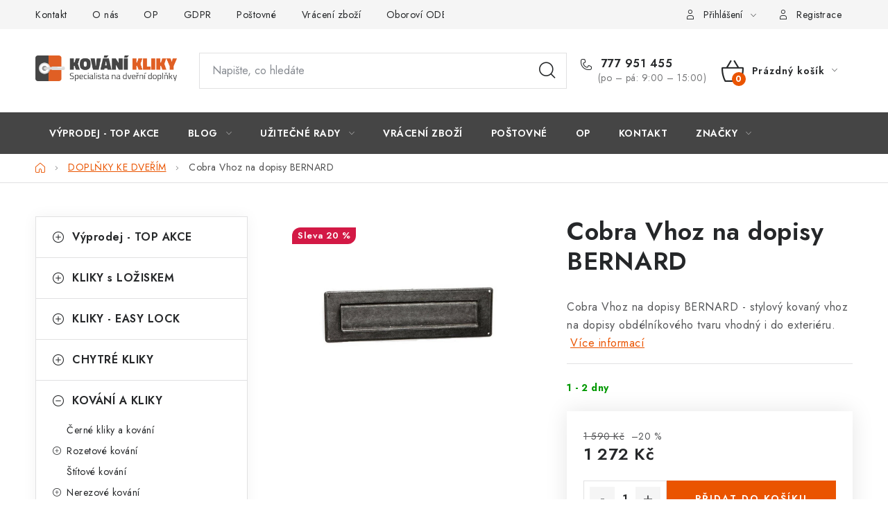

--- FILE ---
content_type: text/html; charset=utf-8
request_url: https://www.kovani-kliky.cz/cobra-vhoz-na-dopisy-bernard/
body_size: 27931
content:
<!doctype html><html lang="cs" dir="ltr" class="header-background-light external-fonts-loaded"><head><meta charset="utf-8" /><meta name="viewport" content="width=device-width,initial-scale=1" /><title>Cobra Vhoz na dopisy BERNARD - KOVÁNÍ-KLIKY.CZ</title><link rel="preconnect" href="https://cdn.myshoptet.com" /><link rel="dns-prefetch" href="https://cdn.myshoptet.com" /><link rel="preload" href="https://cdn.myshoptet.com/prj/dist/master/cms/libs/jquery/jquery-1.11.3.min.js" as="script" /><link href="https://cdn.myshoptet.com/prj/dist/master/cms/templates/frontend_templates/shared/css/font-face/nunito.css" rel="stylesheet"><script>
dataLayer = [];
dataLayer.push({'shoptet' : {
    "pageId": 956,
    "pageType": "productDetail",
    "currency": "CZK",
    "currencyInfo": {
        "decimalSeparator": ",",
        "exchangeRate": 1,
        "priceDecimalPlaces": 0,
        "symbol": "K\u010d",
        "symbolLeft": 0,
        "thousandSeparator": " "
    },
    "language": "cs",
    "projectId": 73865,
    "product": {
        "id": 3362,
        "guid": "7a02a7fa-c354-11e5-b1a4-ac162d8a2454",
        "hasVariants": false,
        "codes": [
            {
                "code": 33950387
            }
        ],
        "code": "33950387",
        "name": "Cobra Vhoz na dopisy BERNARD",
        "appendix": "",
        "weight": 0,
        "manufacturer": "COBRA",
        "manufacturerGuid": "1EF533223D2661E6910FDA0BA3DED3EE",
        "currentCategory": "DOPL\u0147KY KE DVE\u0158\u00cdM",
        "currentCategoryGuid": "70cafbad-c426-11e5-b1a4-ac162d8a2454",
        "defaultCategory": "DOPL\u0147KY KE DVE\u0158\u00cdM",
        "defaultCategoryGuid": "70cafbad-c426-11e5-b1a4-ac162d8a2454",
        "currency": "CZK",
        "priceWithVat": 1272
    },
    "cartInfo": {
        "id": null,
        "freeShipping": false,
        "freeShippingFrom": null,
        "leftToFreeGift": {
            "formattedPrice": "0 K\u010d",
            "priceLeft": 0
        },
        "freeGift": false,
        "leftToFreeShipping": {
            "priceLeft": null,
            "dependOnRegion": null,
            "formattedPrice": null
        },
        "discountCoupon": [],
        "getNoBillingShippingPrice": {
            "withoutVat": 0,
            "vat": 0,
            "withVat": 0
        },
        "cartItems": [],
        "taxMode": "ORDINARY"
    },
    "cart": [],
    "customer": {
        "priceRatio": 1,
        "priceListId": 1,
        "groupId": null,
        "registered": false,
        "mainAccount": false
    }
}});
</script>

<!-- Google Tag Manager -->
<script>(function(w,d,s,l,i){w[l]=w[l]||[];w[l].push({'gtm.start':
new Date().getTime(),event:'gtm.js'});var f=d.getElementsByTagName(s)[0],
j=d.createElement(s),dl=l!='dataLayer'?'&l='+l:'';j.async=true;j.src=
'https://www.googletagmanager.com/gtm.js?id='+i+dl;f.parentNode.insertBefore(j,f);
})(window,document,'script','dataLayer','GTM-KBQ9RLZD');</script>
<!-- End Google Tag Manager -->

<meta property="og:type" content="website"><meta property="og:site_name" content="kovani-kliky.cz"><meta property="og:url" content="https://www.kovani-kliky.cz/cobra-vhoz-na-dopisy-bernard/"><meta property="og:title" content="Cobra Vhoz na dopisy BERNARD - KOVÁNÍ-KLIKY.CZ"><meta name="author" content="KOVÁNÍ-KLIKY.CZ"><meta name="web_author" content="Shoptet.cz"><meta name="dcterms.rightsHolder" content="www.kovani-kliky.cz"><meta name="robots" content="index,follow"><meta property="og:image" content="https://cdn.myshoptet.com/usr/www.kovani-kliky.cz/user/shop/big/3362_vhoz-kovany-bernard.jpg?66fcee91"><meta property="og:description" content="Cobra Vhoz na dopisy BERNARD - stylový kovaný vhoz na dopisy obdélníkového tvaru vhodný i do exteriéru."><meta name="description" content="Cobra Vhoz na dopisy BERNARD - stylový kovaný vhoz na dopisy obdélníkového tvaru vhodný i do exteriéru."><meta property="product:price:amount" content="1272"><meta property="product:price:currency" content="CZK"><style>:root {--color-primary: #454545;--color-primary-h: 0;--color-primary-s: 0%;--color-primary-l: 27%;--color-primary-hover: #ff5100;--color-primary-hover-h: 19;--color-primary-hover-s: 100%;--color-primary-hover-l: 50%;--color-secondary: #EA5400;--color-secondary-h: 22;--color-secondary-s: 100%;--color-secondary-l: 46%;--color-secondary-hover: #fb823c;--color-secondary-hover-h: 22;--color-secondary-hover-s: 96%;--color-secondary-hover-l: 61%;--color-tertiary: #009aab;--color-tertiary-h: 186;--color-tertiary-s: 100%;--color-tertiary-l: 34%;--color-tertiary-hover: #008391;--color-tertiary-hover-h: 186;--color-tertiary-hover-s: 100%;--color-tertiary-hover-l: 28%;--color-header-background: #ffffff;--template-font: "Nunito";--template-headings-font: "Nunito";--header-background-url: url("[data-uri]");--cookies-notice-background: #1A1937;--cookies-notice-color: #F8FAFB;--cookies-notice-button-hover: #f5f5f5;--cookies-notice-link-hover: #27263f;--templates-update-management-preview-mode-content: "Náhled aktualizací šablony je aktivní pro váš prohlížeč."}</style>
    <script>var shoptet = shoptet || {};</script>
    <script src="https://cdn.myshoptet.com/prj/dist/master/shop/dist/main-3g-header.js.05f199e7fd2450312de2.js"></script>
<!-- User include --><!-- service 1213(832) html code header -->
<link href="https://fonts.googleapis.com/css2?family=Jost:wght@400;600;700&display=swap" rel="stylesheet">
<link href="https://cdn.myshoptet.com/prj/dist/master/shop/dist/font-shoptet-13.css.3c47e30adfa2e9e2683b.css" rel="stylesheet">
<link type="text/css" href="https://cdn.myshoptet.com/usr/paxio.myshoptet.com/user/documents/Jupiter/style.css?v1618376" rel="stylesheet" media="all" />
<link type="text/css" href="https://cdn.myshoptet.com/usr/paxio.myshoptet.com/user/documents/Jupiter/preklady.css?v11" rel="stylesheet" media="all" />
<link href="https://cdn.myshoptet.com/usr/paxio.myshoptet.com/user/documents/Jupiter/ikony.css?v1" rel="stylesheet">
<!-- project html code header -->
<style type="text/css"> #subcategories { display: none } </style>
<style>
.type-page .content-inner {max-width: 940px;margin: 0 auto;}
</style>
<!-- /User include --><link rel="shortcut icon" href="/favicon.ico" type="image/x-icon" /><link rel="canonical" href="https://www.kovani-kliky.cz/cobra-vhoz-na-dopisy-bernard/" />    <script>
        var _hwq = _hwq || [];
        _hwq.push(['setKey', '8112583873097A4EDF41D5FFE6DC19EE']);
        _hwq.push(['setTopPos', '180']);
        _hwq.push(['showWidget', '21']);
        (function() {
            var ho = document.createElement('script');
            ho.src = 'https://cz.im9.cz/direct/i/gjs.php?n=wdgt&sak=8112583873097A4EDF41D5FFE6DC19EE';
            var s = document.getElementsByTagName('script')[0]; s.parentNode.insertBefore(ho, s);
        })();
    </script>
<script>!function(){var t={9196:function(){!function(){var t=/\[object (Boolean|Number|String|Function|Array|Date|RegExp)\]/;function r(r){return null==r?String(r):(r=t.exec(Object.prototype.toString.call(Object(r))))?r[1].toLowerCase():"object"}function n(t,r){return Object.prototype.hasOwnProperty.call(Object(t),r)}function e(t){if(!t||"object"!=r(t)||t.nodeType||t==t.window)return!1;try{if(t.constructor&&!n(t,"constructor")&&!n(t.constructor.prototype,"isPrototypeOf"))return!1}catch(t){return!1}for(var e in t);return void 0===e||n(t,e)}function o(t,r,n){this.b=t,this.f=r||function(){},this.d=!1,this.a={},this.c=[],this.e=function(t){return{set:function(r,n){u(c(r,n),t.a)},get:function(r){return t.get(r)}}}(this),i(this,t,!n);var e=t.push,o=this;t.push=function(){var r=[].slice.call(arguments,0),n=e.apply(t,r);return i(o,r),n}}function i(t,n,o){for(t.c.push.apply(t.c,n);!1===t.d&&0<t.c.length;){if("array"==r(n=t.c.shift()))t:{var i=n,a=t.a;if("string"==r(i[0])){for(var f=i[0].split("."),s=f.pop(),p=(i=i.slice(1),0);p<f.length;p++){if(void 0===a[f[p]])break t;a=a[f[p]]}try{a[s].apply(a,i)}catch(t){}}}else if("function"==typeof n)try{n.call(t.e)}catch(t){}else{if(!e(n))continue;for(var l in n)u(c(l,n[l]),t.a)}o||(t.d=!0,t.f(t.a,n),t.d=!1)}}function c(t,r){for(var n={},e=n,o=t.split("."),i=0;i<o.length-1;i++)e=e[o[i]]={};return e[o[o.length-1]]=r,n}function u(t,o){for(var i in t)if(n(t,i)){var c=t[i];"array"==r(c)?("array"==r(o[i])||(o[i]=[]),u(c,o[i])):e(c)?(e(o[i])||(o[i]={}),u(c,o[i])):o[i]=c}}window.DataLayerHelper=o,o.prototype.get=function(t){var r=this.a;t=t.split(".");for(var n=0;n<t.length;n++){if(void 0===r[t[n]])return;r=r[t[n]]}return r},o.prototype.flatten=function(){this.b.splice(0,this.b.length),this.b[0]={},u(this.a,this.b[0])}}()}},r={};function n(e){var o=r[e];if(void 0!==o)return o.exports;var i=r[e]={exports:{}};return t[e](i,i.exports,n),i.exports}n.n=function(t){var r=t&&t.__esModule?function(){return t.default}:function(){return t};return n.d(r,{a:r}),r},n.d=function(t,r){for(var e in r)n.o(r,e)&&!n.o(t,e)&&Object.defineProperty(t,e,{enumerable:!0,get:r[e]})},n.o=function(t,r){return Object.prototype.hasOwnProperty.call(t,r)},function(){"use strict";n(9196)}()}();</script>    <!-- Global site tag (gtag.js) - Google Analytics -->
    <script async src="https://www.googletagmanager.com/gtag/js?id=G-S7240LP96N"></script>
    <script>
        
        window.dataLayer = window.dataLayer || [];
        function gtag(){dataLayer.push(arguments);}
        

        
        gtag('js', new Date());

                gtag('config', 'UA-9166710-1', { 'groups': "UA" });
        
                gtag('config', 'G-S7240LP96N', {"groups":"GA4","send_page_view":false,"content_group":"productDetail","currency":"CZK","page_language":"cs"});
        
        
        
        
        
        
                    gtag('event', 'page_view', {"send_to":"GA4","page_language":"cs","content_group":"productDetail","currency":"CZK"});
        
                gtag('set', 'currency', 'CZK');

        gtag('event', 'view_item', {
            "send_to": "UA",
            "items": [
                {
                    "id": "33950387",
                    "name": "Cobra Vhoz na dopisy BERNARD",
                    "category": "DOPL\u0147KY KE DVE\u0158\u00cdM",
                                        "brand": "COBRA",
                                                            "price": 1051
                }
            ]
        });
        
        
        
        
        
                    gtag('event', 'view_item', {"send_to":"GA4","page_language":"cs","content_group":"productDetail","value":1051,"currency":"CZK","items":[{"item_id":"33950387","item_name":"Cobra Vhoz na dopisy BERNARD","item_brand":"COBRA","item_category":"DOPL\u0147KY KE DVE\u0158\u00cdM","price":1051,"quantity":1,"index":0}]});
        
        
        
        
        
        
        
        document.addEventListener('DOMContentLoaded', function() {
            if (typeof shoptet.tracking !== 'undefined') {
                for (var id in shoptet.tracking.bannersList) {
                    gtag('event', 'view_promotion', {
                        "send_to": "UA",
                        "promotions": [
                            {
                                "id": shoptet.tracking.bannersList[id].id,
                                "name": shoptet.tracking.bannersList[id].name,
                                "position": shoptet.tracking.bannersList[id].position
                            }
                        ]
                    });
                }
            }

            shoptet.consent.onAccept(function(agreements) {
                if (agreements.length !== 0) {
                    console.debug('gtag consent accept');
                    var gtagConsentPayload =  {
                        'ad_storage': agreements.includes(shoptet.config.cookiesConsentOptPersonalisation)
                            ? 'granted' : 'denied',
                        'analytics_storage': agreements.includes(shoptet.config.cookiesConsentOptAnalytics)
                            ? 'granted' : 'denied',
                                                                                                'ad_user_data': agreements.includes(shoptet.config.cookiesConsentOptPersonalisation)
                            ? 'granted' : 'denied',
                        'ad_personalization': agreements.includes(shoptet.config.cookiesConsentOptPersonalisation)
                            ? 'granted' : 'denied',
                        };
                    console.debug('update consent data', gtagConsentPayload);
                    gtag('consent', 'update', gtagConsentPayload);
                    dataLayer.push(
                        { 'event': 'update_consent' }
                    );
                }
            });
        });
    </script>
<script>
    (function(t, r, a, c, k, i, n, g) { t['ROIDataObject'] = k;
    t[k]=t[k]||function(){ (t[k].q=t[k].q||[]).push(arguments) },t[k].c=i;n=r.createElement(a),
    g=r.getElementsByTagName(a)[0];n.async=1;n.src=c;g.parentNode.insertBefore(n,g)
    })(window, document, 'script', '//www.heureka.cz/ocm/sdk.js?source=shoptet&version=2&page=product_detail', 'heureka', 'cz');

    heureka('set_user_consent', 1);
</script>
</head><body class="desktop id-956 in-dverni-doplnky template-13 type-product type-detail multiple-columns-body columns-mobile-2 columns-3 blank-mode blank-mode-css smart-labels-active ums_forms_redesign--off ums_a11y_category_page--on ums_discussion_rating_forms--off ums_flags_display_unification--on ums_a11y_login--on mobile-header-version-1">
        <div id="fb-root"></div>
        <script>
            window.fbAsyncInit = function() {
                FB.init({
//                    appId            : 'your-app-id',
                    autoLogAppEvents : true,
                    xfbml            : true,
                    version          : 'v19.0'
                });
            };
        </script>
        <script async defer crossorigin="anonymous" src="https://connect.facebook.net/cs_CZ/sdk.js"></script>
<!-- Google Tag Manager (noscript) -->
<noscript><iframe src="https://www.googletagmanager.com/ns.html?id=GTM-KBQ9RLZD"
height="0" width="0" style="display:none;visibility:hidden"></iframe></noscript>
<!-- End Google Tag Manager (noscript) -->

<a href="#content" class="skip-link sr-only">Přejít na obsah</a><div class="overall-wrapper"><div class="user-action"><div class="container">
    <div class="user-action-in">
                    <div id="login" class="user-action-login popup-widget login-widget" role="dialog" aria-labelledby="loginHeading">
        <div class="popup-widget-inner">
                            <h2 id="loginHeading">Přihlášení k vašemu účtu</h2><div id="customerLogin"><form action="/action/Customer/Login/" method="post" id="formLoginIncluded" class="csrf-enabled formLogin" data-testid="formLogin"><input type="hidden" name="referer" value="" /><div class="form-group"><div class="input-wrapper email js-validated-element-wrapper no-label"><input type="email" name="email" class="form-control" autofocus placeholder="E-mailová adresa (např. jan@novak.cz)" data-testid="inputEmail" autocomplete="email" required /></div></div><div class="form-group"><div class="input-wrapper password js-validated-element-wrapper no-label"><input type="password" name="password" class="form-control" placeholder="Heslo" data-testid="inputPassword" autocomplete="current-password" required /><span class="no-display">Nemůžete vyplnit toto pole</span><input type="text" name="surname" value="" class="no-display" /></div></div><div class="form-group"><div class="login-wrapper"><button type="submit" class="btn btn-secondary btn-text btn-login" data-testid="buttonSubmit">Přihlásit se</button><div class="password-helper"><a href="/registrace/" data-testid="signup" rel="nofollow">Nová registrace</a><a href="/klient/zapomenute-heslo/" rel="nofollow">Zapomenuté heslo</a></div></div></div></form>
</div>                    </div>
    </div>

                <div id="cart-widget" class="user-action-cart popup-widget cart-widget loader-wrapper" data-testid="popupCartWidget" role="dialog" aria-hidden="true">
            <div class="popup-widget-inner cart-widget-inner place-cart-here">
                <div class="loader-overlay">
                    <div class="loader"></div>
                </div>
            </div>
        </div>
    </div>
</div>
</div><div class="top-navigation-bar" data-testid="topNavigationBar">

    <div class="container">

                            <div class="top-navigation-menu">
                <ul class="top-navigation-bar-menu">
                                            <li class="top-navigation-menu-item-773">
                            <a href="/kontakt/" title="Kontakt a Showroom">Kontakt</a>
                        </li>
                                            <li class="top-navigation-menu-item-27">
                            <a href="/o-nas/" title="O nás - BATTENTE s.r.o.">O nás</a>
                        </li>
                                            <li class="top-navigation-menu-item-772">
                            <a href="/obchodni-podminky/" title="Obchodní podmínky">OP</a>
                        </li>
                                            <li class="top-navigation-menu-item-1041">
                            <a href="/ochrana-osobnich-udaju-gdpr/" title="GDPR - Ochrana osobních údajů ">GDPR</a>
                        </li>
                                            <li class="top-navigation-menu-item-774">
                            <a href="/postovne-a-doprava/" title="Poštovné a doprava">Poštovné</a>
                        </li>
                                            <li class="top-navigation-menu-item-780">
                            <a href="/vraceni-vymena-zbozi/" title="Vrácení, výměna zboží">Vrácení zboží</a>
                        </li>
                                            <li class="top-navigation-menu-item-962">
                            <a href="/prodejci-dveri/" title="Odborníci z oboru - dveře, podlahy a kliky">Oboroví ODBORNÍCI</a>
                        </li>
                                            <li class="top-navigation-menu-item-779">
                            <a href="/doporucujeme/" title="Doporučujeme">Doporučujeme</a>
                        </li>
                                    </ul>
                <div class="top-navigation-menu-trigger">Více</div>
                <ul class="top-navigation-bar-menu-helper"></ul>
            </div>
        
        <div class="top-navigation-tools">
                        <button class="top-nav-button top-nav-button-login toggle-window" type="button" data-target="login" aria-haspopup="dialog" aria-controls="login" aria-expanded="false" data-testid="signin"><span>Přihlášení</span></button>
    <a href="/registrace/" class="top-nav-button top-nav-button-register" data-testid="headerSignup">Registrace</a>
        </div>

    </div>

</div>
<header id="header">
        <div class="header-top">
            <div class="container navigation-wrapper header-top-wrapper">
                <div class="site-name"><a href="/" data-testid="linkWebsiteLogo"><img src="https://cdn.myshoptet.com/usr/www.kovani-kliky.cz/user/logos/logo_kovani_kliky.png" alt="KOVÁNÍ-KLIKY.CZ" fetchpriority="low" /></a></div>                <div class="search" itemscope itemtype="https://schema.org/WebSite">
                    <meta itemprop="headline" content="DOPLŇKY KE DVEŘÍM"/><meta itemprop="url" content="https://www.kovani-kliky.cz"/><meta itemprop="text" content="Cobra Vhoz na dopisy BERNARD - stylový kovaný vhoz na dopisy obdélníkového tvaru vhodný i do exteriéru."/>                    <form action="/action/ProductSearch/prepareString/" method="post"
    id="formSearchForm" class="search-form compact-form js-search-main"
    itemprop="potentialAction" itemscope itemtype="https://schema.org/SearchAction" data-testid="searchForm">
    <fieldset>
        <meta itemprop="target"
            content="https://www.kovani-kliky.cz/vyhledavani/?string={string}"/>
        <input type="hidden" name="language" value="cs"/>
        
            
    <span class="search-input-icon" aria-hidden="true"></span>

<input
    type="search"
    name="string"
        class="query-input form-control search-input js-search-input"
    placeholder="Napište, co hledáte"
    autocomplete="off"
    required
    itemprop="query-input"
    aria-label="Vyhledávání"
    data-testid="searchInput"
>
            <button type="submit" class="btn btn-default search-button" data-testid="searchBtn">Hledat</button>
        
    </fieldset>
</form>
                </div>
                <div class="navigation-buttons">
                    <a href="#" class="toggle-window" data-target="search" data-testid="linkSearchIcon"><span class="sr-only">Hledat</span></a>
                        
    <a href="/kosik/" class="btn btn-icon toggle-window cart-count" data-target="cart" data-hover="true" data-redirect="true" data-testid="headerCart" rel="nofollow" aria-haspopup="dialog" aria-expanded="false" aria-controls="cart-widget">
        
                <span class="sr-only">Nákupní košík</span>
        
            <span class="cart-price visible-lg-inline-block" data-testid="headerCartPrice">
                                    Prázdný košík                            </span>
        
    
            </a>
                    <a href="#" class="toggle-window" data-target="navigation" data-testid="hamburgerMenu"></a>
                </div>
            </div>
        </div>
        <div class="header-bottom">
            <div class="container navigation-wrapper header-bottom-wrapper js-navigation-container">
                <nav id="navigation" aria-label="Hlavní menu" data-collapsible="true"><div class="navigation-in menu"><ul class="menu-level-1" role="menubar" data-testid="headerMenuItems"><li class="menu-item-984" role="none"><a href="/top-akce/" data-testid="headerMenuItem" role="menuitem" aria-expanded="false"><b>Výprodej - TOP AKCE</b></a></li>
<li class="menu-item-1065 ext" role="none"><a href="/blog/" data-testid="headerMenuItem" role="menuitem" aria-haspopup="true" aria-expanded="false"><b>Blog</b><span class="submenu-arrow"></span></a><ul class="menu-level-2" aria-label="Blog" tabindex="-1" role="menu"><li class="" role="none"><a href="/blog/inovativni-kliky-easy-lock-revoluce-v-zamykani-dveri/" class="menu-image" data-testid="headerMenuItem" tabindex="-1" aria-hidden="true"><img src="data:image/svg+xml,%3Csvg%20width%3D%22140%22%20height%3D%22100%22%20xmlns%3D%22http%3A%2F%2Fwww.w3.org%2F2000%2Fsvg%22%3E%3C%2Fsvg%3E" alt="" aria-hidden="true" width="140" height="100"  data-src="https://cdn.myshoptet.com/usr/www.kovani-kliky.cz/user/articles/images/easy_lock_omega_titan.jpg" fetchpriority="low" /></a><div><a href="/blog/inovativni-kliky-easy-lock-revoluce-v-zamykani-dveri/" data-testid="headerMenuItem" role="menuitem"><span>Inovativní Kliky EASY LOCK – Revoluce v Zamykání Dveří</span></a>
                        </div></li><li class="" role="none"><a href="/blog/panikove-zamky-pro-specialni-unikove-cesty/" class="menu-image" data-testid="headerMenuItem" tabindex="-1" aria-hidden="true"><img src="data:image/svg+xml,%3Csvg%20width%3D%22140%22%20height%3D%22100%22%20xmlns%3D%22http%3A%2F%2Fwww.w3.org%2F2000%2Fsvg%22%3E%3C%2Fsvg%3E" alt="" aria-hidden="true" width="140" height="100"  data-src="https://cdn.myshoptet.com/usr/www.kovani-kliky.cz/user/articles/images/z__mek_pro_paniku-1.jpg" fetchpriority="low" /></a><div><a href="/blog/panikove-zamky-pro-specialni-unikove-cesty/" data-testid="headerMenuItem" role="menuitem"><span>Panikové zámky pro speciální únikové cesty</span></a>
                        </div></li><li class="" role="none"><a href="/blog/odolne-kliky-pro-zatezove-prostory/" class="menu-image" data-testid="headerMenuItem" tabindex="-1" aria-hidden="true"><img src="data:image/svg+xml,%3Csvg%20width%3D%22140%22%20height%3D%22100%22%20xmlns%3D%22http%3A%2F%2Fwww.w3.org%2F2000%2Fsvg%22%3E%3C%2Fsvg%3E" alt="" aria-hidden="true" width="140" height="100"  data-src="https://cdn.myshoptet.com/usr/www.kovani-kliky.cz/user/articles/images/slide_bloc.png" fetchpriority="low" /></a><div><a href="/blog/odolne-kliky-pro-zatezove-prostory/" data-testid="headerMenuItem" role="menuitem"><span>Odolné kliky pro zátěžové prostory</span></a>
                        </div></li><li class="" role="none"><a href="/blog/visaci-zamek-s-kodem-tokoz-je-sazka-na-jistotu/" class="menu-image" data-testid="headerMenuItem" tabindex="-1" aria-hidden="true"><img src="data:image/svg+xml,%3Csvg%20width%3D%22140%22%20height%3D%22100%22%20xmlns%3D%22http%3A%2F%2Fwww.w3.org%2F2000%2Fsvg%22%3E%3C%2Fsvg%3E" alt="" aria-hidden="true" width="140" height="100"  data-src="https://cdn.myshoptet.com/usr/www.kovani-kliky.cz/user/articles/images/tokoz_delta_50_3.jpg" fetchpriority="low" /></a><div><a href="/blog/visaci-zamek-s-kodem-tokoz-je-sazka-na-jistotu/" data-testid="headerMenuItem" role="menuitem"><span>Visací zámek s kodem - Tokoz je sázka na jistotu</span></a>
                        </div></li><li class="" role="none"><a href="/blog/pridavny-zamek-s-ochrannou-rozetou-zajisti-bezpecnost/" class="menu-image" data-testid="headerMenuItem" tabindex="-1" aria-hidden="true"><img src="data:image/svg+xml,%3Csvg%20width%3D%22140%22%20height%3D%22100%22%20xmlns%3D%22http%3A%2F%2Fwww.w3.org%2F2000%2Fsvg%22%3E%3C%2Fsvg%3E" alt="" aria-hidden="true" width="140" height="100"  data-src="https://cdn.myshoptet.com/usr/www.kovani-kliky.cz/user/articles/images/pridavne-bezpecnostni-kovani.jpg" fetchpriority="low" /></a><div><a href="/blog/pridavny-zamek-s-ochrannou-rozetou-zajisti-bezpecnost/" data-testid="headerMenuItem" role="menuitem"><span>Přídavný zámek s ochrannou rozetou zajistí bezpečnost</span></a>
                        </div></li><li class="" role="none"><a href="/blog/nesmrtelna-klasika-klika-alt-wien/" class="menu-image" data-testid="headerMenuItem" tabindex="-1" aria-hidden="true"><img src="data:image/svg+xml,%3Csvg%20width%3D%22140%22%20height%3D%22100%22%20xmlns%3D%22http%3A%2F%2Fwww.w3.org%2F2000%2Fsvg%22%3E%3C%2Fsvg%3E" alt="" aria-hidden="true" width="140" height="100"  data-src="https://cdn.myshoptet.com/usr/www.kovani-kliky.cz/user/articles/images/alt_wien___l__nek.jpg" fetchpriority="low" /></a><div><a href="/blog/nesmrtelna-klasika-klika-alt-wien/" data-testid="headerMenuItem" role="menuitem"><span>Nesmrtelná klasika - klika Alt Wien</span></a>
                        </div></li><li class="" role="none"><a href="/blog/co-to-je-stavebni-vlozka/" class="menu-image" data-testid="headerMenuItem" tabindex="-1" aria-hidden="true"><img src="data:image/svg+xml,%3Csvg%20width%3D%22140%22%20height%3D%22100%22%20xmlns%3D%22http%3A%2F%2Fwww.w3.org%2F2000%2Fsvg%22%3E%3C%2Fsvg%3E" alt="" aria-hidden="true" width="140" height="100"  data-src="https://cdn.myshoptet.com/usr/www.kovani-kliky.cz/user/articles/images/stavebn___vlo__ka_1.jpg" fetchpriority="low" /></a><div><a href="/blog/co-to-je-stavebni-vlozka/" data-testid="headerMenuItem" role="menuitem"><span>Co to je stavební vložka?</span></a>
                        </div></li><li class="" role="none"><a href="/blog/kovane-kliky---nezapomenutelny-zazitek-z--privitani/" class="menu-image" data-testid="headerMenuItem" tabindex="-1" aria-hidden="true"><img src="data:image/svg+xml,%3Csvg%20width%3D%22140%22%20height%3D%22100%22%20xmlns%3D%22http%3A%2F%2Fwww.w3.org%2F2000%2Fsvg%22%3E%3C%2Fsvg%3E" alt="" aria-hidden="true" width="140" height="100"  data-src="https://cdn.myshoptet.com/usr/www.kovani-kliky.cz/user/articles/images/kovan___kliky_bez_pozad__.jpg" fetchpriority="low" /></a><div><a href="/blog/kovane-kliky---nezapomenutelny-zazitek-z--privitani/" data-testid="headerMenuItem" role="menuitem"><span>Kované kliky – nezapomenutelný zážitek z přivítání</span></a>
                        </div></li><li class="" role="none"><a href="/blog/pohadkove-kouzlo-rustikalni-kliky/" class="menu-image" data-testid="headerMenuItem" tabindex="-1" aria-hidden="true"><img src="data:image/svg+xml,%3Csvg%20width%3D%22140%22%20height%3D%22100%22%20xmlns%3D%22http%3A%2F%2Fwww.w3.org%2F2000%2Fsvg%22%3E%3C%2Fsvg%3E" alt="" aria-hidden="true" width="140" height="100"  data-src="https://cdn.myshoptet.com/usr/www.kovani-kliky.cz/user/articles/images/rustik_kliky_blog.jpg" fetchpriority="low" /></a><div><a href="/blog/pohadkove-kouzlo-rustikalni-kliky/" data-testid="headerMenuItem" role="menuitem"><span>Pohádkové kouzlo rustikální kliky</span></a>
                        </div></li><li class="" role="none"><a href="/blog/cerne-kliky-jsou-in/" class="menu-image" data-testid="headerMenuItem" tabindex="-1" aria-hidden="true"><img src="data:image/svg+xml,%3Csvg%20width%3D%22140%22%20height%3D%22100%22%20xmlns%3D%22http%3A%2F%2Fwww.w3.org%2F2000%2Fsvg%22%3E%3C%2Fsvg%3E" alt="" aria-hidden="true" width="140" height="100"  data-src="https://cdn.myshoptet.com/usr/www.kovani-kliky.cz/user/articles/images/7587_kovani-rk-c36-garda-ce-bb.jpg" fetchpriority="low" /></a><div><a href="/blog/cerne-kliky-jsou-in/" data-testid="headerMenuItem" role="menuitem"><span>Černé kliky jsou &quot;IN&quot;</span></a>
                        </div></li><li class="" role="none"><a href="/blog/nerezove-kliky-jsou-nesmrtelne/" class="menu-image" data-testid="headerMenuItem" tabindex="-1" aria-hidden="true"><img src="data:image/svg+xml,%3Csvg%20width%3D%22140%22%20height%3D%22100%22%20xmlns%3D%22http%3A%2F%2Fwww.w3.org%2F2000%2Fsvg%22%3E%3C%2Fsvg%3E" alt="" aria-hidden="true" width="140" height="100"  data-src="https://cdn.myshoptet.com/usr/www.kovani-kliky.cz/user/articles/images/nerezov___kliky.jpg" fetchpriority="low" /></a><div><a href="/blog/nerezove-kliky-jsou-nesmrtelne/" data-testid="headerMenuItem" role="menuitem"><span>Nerezové kliky jsou nesmrtelné</span></a>
                        </div></li><li class="" role="none"><a href="/blog/co-je-bezpecnostni-klika/" class="menu-image" data-testid="headerMenuItem" tabindex="-1" aria-hidden="true"><img src="data:image/svg+xml,%3Csvg%20width%3D%22140%22%20height%3D%22100%22%20xmlns%3D%22http%3A%2F%2Fwww.w3.org%2F2000%2Fsvg%22%3E%3C%2Fsvg%3E" alt="" aria-hidden="true" width="140" height="100"  data-src="https://cdn.myshoptet.com/usr/www.kovani-kliky.cz/user/articles/images/bk_rostex_ravena.jpg" fetchpriority="low" /></a><div><a href="/blog/co-je-bezpecnostni-klika/" data-testid="headerMenuItem" role="menuitem"><span>Co je bezpečnostní klika</span></a>
                        </div></li><li class="" role="none"><a href="/blog/co-je-rozetove-kovani/" class="menu-image" data-testid="headerMenuItem" tabindex="-1" aria-hidden="true"><img src="data:image/svg+xml,%3Csvg%20width%3D%22140%22%20height%3D%22100%22%20xmlns%3D%22http%3A%2F%2Fwww.w3.org%2F2000%2Fsvg%22%3E%3C%2Fsvg%3E" alt="" aria-hidden="true" width="140" height="100"  data-src="https://cdn.myshoptet.com/usr/www.kovani-kliky.cz/user/articles/images/hr_nerez.jpg" fetchpriority="low" /></a><div><a href="/blog/co-je-rozetove-kovani/" data-testid="headerMenuItem" role="menuitem"><span>Co je rozetové kování</span></a>
                        </div></li></ul></li>
<li class="menu-item-785 ext" role="none"><a href="/uzitecne-rady/" data-testid="headerMenuItem" role="menuitem" aria-haspopup="true" aria-expanded="false"><b>Užitečné rady</b><span class="submenu-arrow"></span></a><ul class="menu-level-2" aria-label="Užitečné rady" tabindex="-1" role="menu"><li class="" role="none"><a href="/uzitecne-rady/jak-vybrat-zadlabaci-zamek/" class="menu-image" data-testid="headerMenuItem" tabindex="-1" aria-hidden="true"><img src="data:image/svg+xml,%3Csvg%20width%3D%22140%22%20height%3D%22100%22%20xmlns%3D%22http%3A%2F%2Fwww.w3.org%2F2000%2Fsvg%22%3E%3C%2Fsvg%3E" alt="" aria-hidden="true" width="140" height="100"  data-src="https://cdn.myshoptet.com/usr/www.kovani-kliky.cz/user/articles/images/panikov___z__mky_ii.jpg" fetchpriority="low" /></a><div><a href="/uzitecne-rady/jak-vybrat-zadlabaci-zamek/" data-testid="headerMenuItem" role="menuitem"><span>Jak vybrat zadlabací zámek</span></a>
                        </div></li><li class="" role="none"><a href="/uzitecne-rady/jak-vybrat-bezpecnostni-kliku/" class="menu-image" data-testid="headerMenuItem" tabindex="-1" aria-hidden="true"><img src="data:image/svg+xml,%3Csvg%20width%3D%22140%22%20height%3D%22100%22%20xmlns%3D%22http%3A%2F%2Fwww.w3.org%2F2000%2Fsvg%22%3E%3C%2Fsvg%3E" alt="" aria-hidden="true" width="140" height="100"  data-src="https://cdn.myshoptet.com/usr/www.kovani-kliky.cz/user/articles/images/bezpe____ky.jpg" fetchpriority="low" /></a><div><a href="/uzitecne-rady/jak-vybrat-bezpecnostni-kliku/" data-testid="headerMenuItem" role="menuitem"><span>Jak vybrat bezpečnostní kliku</span></a>
                        </div></li><li class="" role="none"><a href="/uzitecne-rady/jak-vybrat-cylindrickou-vlozku/" class="menu-image" data-testid="headerMenuItem" tabindex="-1" aria-hidden="true"><img src="data:image/svg+xml,%3Csvg%20width%3D%22140%22%20height%3D%22100%22%20xmlns%3D%22http%3A%2F%2Fwww.w3.org%2F2000%2Fsvg%22%3E%3C%2Fsvg%3E" alt="" aria-hidden="true" width="140" height="100"  data-src="https://cdn.myshoptet.com/usr/www.kovani-kliky.cz/user/articles/images/vlo__ky.jpg" fetchpriority="low" /></a><div><a href="/uzitecne-rady/jak-vybrat-cylindrickou-vlozku/" data-testid="headerMenuItem" role="menuitem"><span>Jak vybrat cylindrickou vložku</span></a>
                        </div></li><li class="" role="none"><a href="/uzitecne-rady/jak-vybrat-kliky/" class="menu-image" data-testid="headerMenuItem" tabindex="-1" aria-hidden="true"><img src="data:image/svg+xml,%3Csvg%20width%3D%22140%22%20height%3D%22100%22%20xmlns%3D%22http%3A%2F%2Fwww.w3.org%2F2000%2Fsvg%22%3E%3C%2Fsvg%3E" alt="" aria-hidden="true" width="140" height="100"  data-src="https://cdn.myshoptet.com/usr/www.kovani-kliky.cz/user/articles/images/ochrann__.jpg" fetchpriority="low" /></a><div><a href="/uzitecne-rady/jak-vybrat-kliky/" data-testid="headerMenuItem" role="menuitem"><span>Jak vybrat kliky a kování</span></a>
                        </div></li><li class="" role="none"><a href="/uzitecne-rady/montaz-rozetoveho-kovani/" class="menu-image" data-testid="headerMenuItem" tabindex="-1" aria-hidden="true"><img src="data:image/svg+xml,%3Csvg%20width%3D%22140%22%20height%3D%22100%22%20xmlns%3D%22http%3A%2F%2Fwww.w3.org%2F2000%2Fsvg%22%3E%3C%2Fsvg%3E" alt="" aria-hidden="true" width="140" height="100"  data-src="https://cdn.myshoptet.com/usr/www.kovani-kliky.cz/user/articles/images/__ern___kliky_na_dve__e.jpg" fetchpriority="low" /></a><div><a href="/uzitecne-rady/montaz-rozetoveho-kovani/" data-testid="headerMenuItem" role="menuitem"><span>Montáž rozetového kování</span></a>
                        </div></li><li class="" role="none"><a href="/uzitecne-rady/jak-zmerit-roztec-kovani/" class="menu-image" data-testid="headerMenuItem" tabindex="-1" aria-hidden="true"><img src="data:image/svg+xml,%3Csvg%20width%3D%22140%22%20height%3D%22100%22%20xmlns%3D%22http%3A%2F%2Fwww.w3.org%2F2000%2Fsvg%22%3E%3C%2Fsvg%3E" alt="" aria-hidden="true" width="140" height="100"  data-src="https://cdn.myshoptet.com/usr/www.kovani-kliky.cz/user/articles/images/profilov___dve__e.jpg" fetchpriority="low" /></a><div><a href="/uzitecne-rady/jak-zmerit-roztec-kovani/" data-testid="headerMenuItem" role="menuitem"><span>Jak změřit rozteč kování</span></a>
                        </div></li><li class="" role="none"><a href="/uzitecne-rady/kategorie-produktu/" class="menu-image" data-testid="headerMenuItem" tabindex="-1" aria-hidden="true"><img src="data:image/svg+xml,%3Csvg%20width%3D%22140%22%20height%3D%22100%22%20xmlns%3D%22http%3A%2F%2Fwww.w3.org%2F2000%2Fsvg%22%3E%3C%2Fsvg%3E" alt="" aria-hidden="true" width="140" height="100"  data-src="https://cdn.myshoptet.com/prj/dist/master/cms/templates/frontend_templates/00/img/folder.svg" fetchpriority="low" /></a><div><a href="/uzitecne-rady/kategorie-produktu/" data-testid="headerMenuItem" role="menuitem"><span>Kategorie produktů</span></a>
                        </div></li><li class="" role="none"><a href="/uzitecne-rady/kovani-a-kliky-cobra/" class="menu-image" data-testid="headerMenuItem" tabindex="-1" aria-hidden="true"><img src="data:image/svg+xml,%3Csvg%20width%3D%22140%22%20height%3D%22100%22%20xmlns%3D%22http%3A%2F%2Fwww.w3.org%2F2000%2Fsvg%22%3E%3C%2Fsvg%3E" alt="" aria-hidden="true" width="140" height="100"  data-src="https://cdn.myshoptet.com/usr/www.kovani-kliky.cz/user/articles/images/design.jpg" fetchpriority="low" /></a><div><a href="/uzitecne-rady/kovani-a-kliky-cobra/" data-testid="headerMenuItem" role="menuitem"><span>Kování a kliky Cobra</span></a>
                        </div></li></ul></li>
<li class="menu-item-780" role="none"><a href="/vraceni-vymena-zbozi/" data-testid="headerMenuItem" role="menuitem" aria-expanded="false"><b>Vrácení zboží</b></a></li>
<li class="menu-item-774" role="none"><a href="/postovne-a-doprava/" data-testid="headerMenuItem" role="menuitem" aria-expanded="false"><b>Poštovné</b></a></li>
<li class="menu-item-772" role="none"><a href="/obchodni-podminky/" data-testid="headerMenuItem" role="menuitem" aria-expanded="false"><b>OP</b></a></li>
<li class="menu-item-773" role="none"><a href="/kontakt/" data-testid="headerMenuItem" role="menuitem" aria-expanded="false"><b>Kontakt</b></a></li>
<li class="appended-category menu-item-1061" role="none"><a href="/kliky-s-kluznym-loziskem/"><b>KLIKY s LOŽISKEM</b></a></li><li class="appended-category menu-item-1158" role="none"><a href="/easy-lock-zamykani-v-klice/"><b>KLIKY - EASY LOCK</b></a></li><li class="appended-category menu-item-1161" role="none"><a href="/chytre-kliky/"><b>CHYTRÉ KLIKY</b></a></li><li class="appended-category menu-item-869 ext" role="none"><a href="/kovani-a-kliky/"><b>KOVÁNÍ A KLIKY</b><span class="submenu-arrow" role="menuitem"></span></a><ul class="menu-level-2 menu-level-2-appended" role="menu"><li class="menu-item-1066" role="none"><a href="/cerne-kliky/" data-testid="headerMenuItem" role="menuitem"><span>Černé kliky a kování</span></a></li><li class="menu-item-886" role="none"><a href="/rozetove-kovani/" data-testid="headerMenuItem" role="menuitem"><span>Rozetové kování</span></a></li><li class="menu-item-903" role="none"><a href="/stitove-kovani/" data-testid="headerMenuItem" role="menuitem"><span>Štítové kování</span></a></li><li class="menu-item-870" role="none"><a href="/nerezove-kovani/" data-testid="headerMenuItem" role="menuitem"><span>Nerezové kování </span></a></li><li class="menu-item-893" role="none"><a href="/hlinikove-kovani/" data-testid="headerMenuItem" role="menuitem"><span>Hliníkové kování</span></a></li><li class="menu-item-915" role="none"><a href="/rustikalni-kovani/" data-testid="headerMenuItem" role="menuitem"><span>Rustikální kování</span></a></li><li class="menu-item-923" role="none"><a href="/luxusni-kovani/" data-testid="headerMenuItem" role="menuitem"><span>Luxusní kování</span></a></li><li class="menu-item-879" role="none"><a href="/kovane-kovani/" data-testid="headerMenuItem" role="menuitem"><span>Kované kování</span></a></li><li class="menu-item-942" role="none"><a href="/kovane-vesaky/" data-testid="headerMenuItem" role="menuitem"><span>Kované věšáky</span></a></li><li class="menu-item-922" role="none"><a href="/okenni-kovani/" data-testid="headerMenuItem" role="menuitem"><span>Okenní kliky</span></a></li></ul></li><li class="appended-category menu-item-890 ext" role="none"><a href="/bezpecnostni-kovani-tr2/"><b>BEZPEČNOSTNÍ KOVÁNÍ</b><span class="submenu-arrow" role="menuitem"></span></a><ul class="menu-level-2 menu-level-2-appended" role="menu"><li class="menu-item-916" role="none"><a href="/bezpecnostni-kovani-v-bt-2/" data-testid="headerMenuItem" role="menuitem"><span>bezpečnostní tř. 2</span></a></li><li class="menu-item-891" role="none"><a href="/bezpecnostni-kovani-v-bt-3/" data-testid="headerMenuItem" role="menuitem"><span>bezpečnostní tř. 3</span></a></li><li class="menu-item-963" role="none"><a href="/bezpecnostni-kovani-v-bt-4/" data-testid="headerMenuItem" role="menuitem"><span>bezpečnostní tř. 4</span></a></li><li class="menu-item-877" role="none"><a href="/kovani-na-vchodove-dvere/" data-testid="headerMenuItem" role="menuitem"><span>Vchodové kování</span></a></li><li class="menu-item-970" role="none"><a href="/kovani-pro-plastove-a-hlinikove-dvere/" data-testid="headerMenuItem" role="menuitem"><span>Pro plastové a hliníkové dveře</span></a></li></ul></li><li class="appended-category menu-item-884 ext" role="none"><a href="/cylindricke-vlozky/"><b>CYLINDRICKÉ VLOŽKY</b><span class="submenu-arrow" role="menuitem"></span></a><ul class="menu-level-2 menu-level-2-appended" role="menu"><li class="menu-item-952" role="none"><a href="/bezpecnostni-cylindricke-vlozky/" data-testid="headerMenuItem" role="menuitem"><span>Bezpečnostní vložky</span></a></li><li class="menu-item-953" role="none"><a href="/cylindricke-vlozky-s-knoflikem/" data-testid="headerMenuItem" role="menuitem"><span>Bezpečnostní s knoflíkem</span></a></li><li class="menu-item-954" role="none"><a href="/stavebni-vlozky/" data-testid="headerMenuItem" role="menuitem"><span>Stavební vložky </span></a></li></ul></li><li class="appended-category menu-item-918 ext" role="none"><a href="/visaci-zamek/"><b>VISACÍ ZÁMKY</b><span class="submenu-arrow" role="menuitem"></span></a><ul class="menu-level-2 menu-level-2-appended" role="menu"><li class="menu-item-921" role="none"><a href="/bezpecnostni-visaci-zamek/" data-testid="headerMenuItem" role="menuitem"><span>Bezpečnostní visací zámky</span></a></li><li class="menu-item-919" role="none"><a href="/visaci-zamky/" data-testid="headerMenuItem" role="menuitem"><span>Visací zámky </span></a></li><li class="menu-item-957" role="none"><a href="/kodovy-visaci-zamek/" data-testid="headerMenuItem" role="menuitem"><span>Visací zámky s kódem</span></a></li><li class="menu-item-1032" role="none"><a href="/specialni-visaci-zamky/" data-testid="headerMenuItem" role="menuitem"><span>Speciální visací zámky</span></a></li></ul></li><li class="appended-category menu-item-958 ext" role="none"><a href="/zamky-petlice-a-zavory/"><b>ZÁMKY, PETLICE A ZÁVORY</b><span class="submenu-arrow" role="menuitem"></span></a><ul class="menu-level-2 menu-level-2-appended" role="menu"><li class="menu-item-909" role="none"><a href="/zamky-zadlabaci/" data-testid="headerMenuItem" role="menuitem"><span>Dveřní a zadlabací zámky</span></a></li><li class="menu-item-1151" role="none"><a href="/magneticke-zadlabaci-zamky/" data-testid="headerMenuItem" role="menuitem"><span>Magnetické zadlabací zámky</span></a></li><li class="menu-item-1148" role="none"><a href="/panikove-zamky/" data-testid="headerMenuItem" role="menuitem"><span>Panikové zámky</span></a></li><li class="menu-item-904" role="none"><a href="/pridavny-zamek/" data-testid="headerMenuItem" role="menuitem"><span>Přídavné zámky</span></a></li><li class="menu-item-905" role="none"><a href="/petlice-zavory/" data-testid="headerMenuItem" role="menuitem"><span>Petlice, závory a boxy</span></a></li></ul></li><li class="appended-category menu-item-889 ext" role="none"><a href="/specialni-kovani/"><b>SPECIÁLNÍ KOVÁNÍ</b><span class="submenu-arrow" role="menuitem"></span></a><ul class="menu-level-2 menu-level-2-appended" role="menu"><li class="menu-item-900" role="none"><a href="/objektove-kovani/" data-testid="headerMenuItem" role="menuitem"><span>Objektové kování</span></a></li><li class="menu-item-940" role="none"><a href="/protipozarni-kovani/" data-testid="headerMenuItem" role="menuitem"><span>Protipožární kování</span></a></li><li class="menu-item-1166" role="none"><a href="/kabinove-kovani/" data-testid="headerMenuItem" role="menuitem"><span>Kabinové kování</span></a></li></ul></li><li class="appended-category menu-item-956 ext" role="none"><a href="/dverni-doplnky/"><b>DOPLŇKY KE DVEŘÍM</b><span class="submenu-arrow" role="menuitem"></span></a><ul class="menu-level-2 menu-level-2-appended" role="menu"><li class="menu-item-917" role="none"><a href="/digitalni-kukatka/" data-testid="headerMenuItem" role="menuitem"><span>Digitální kukátka</span></a></li><li class="menu-item-875" role="none"><a href="/dverni-kukatka/" data-testid="headerMenuItem" role="menuitem"><span>Dveřní kukátka</span></a></li><li class="menu-item-941" role="none"><a href="/vetraci-mrizky/" data-testid="headerMenuItem" role="menuitem"><span>Větrací mřížky</span></a></li><li class="menu-item-878" role="none"><a href="/zarazka-dveri/" data-testid="headerMenuItem" role="menuitem"><span>Zarážky dveří</span></a></li><li class="menu-item-932" role="none"><a href="/samozavirace/" data-testid="headerMenuItem" role="menuitem"><span>Samozavírače dveří</span></a></li><li class="menu-item-880" role="none"><a href="/klepadla-na-dvere/" data-testid="headerMenuItem" role="menuitem"><span>Klepadla na dveře</span></a></li><li class="menu-item-883" role="none"><a href="/stavec-dveri/" data-testid="headerMenuItem" role="menuitem"><span>Stavěče dveří</span></a></li><li class="menu-item-1155" role="none"><a href="/designove-madla-na-dvere/" data-testid="headerMenuItem" role="menuitem"><span>Designová madla na dveře</span></a></li><li class="menu-item-896" role="none"><a href="/madla-na-dvere/" data-testid="headerMenuItem" role="menuitem"><span>Madla na dveře</span></a></li><li class="menu-item-885" role="none"><a href="/dverni-koule/" data-testid="headerMenuItem" role="menuitem"><span>Koule na dveře</span></a></li><li class="menu-item-892" role="none"><a href="/samostatne-rozety/" data-testid="headerMenuItem" role="menuitem"><span>Rozety pod kliku</span></a></li><li class="menu-item-907" role="none"><a href="/piktogramy-na-dvere/" data-testid="headerMenuItem" role="menuitem"><span>Piktogramy na dveře</span></a></li><li class="menu-item-876" role="none"><a href="/panty-a-zavesy/" data-testid="headerMenuItem" role="menuitem"><span>Panty a závěsy</span></a></li><li class="menu-item-939" role="none"><a href="/drzak-zabradli/" data-testid="headerMenuItem" role="menuitem"><span>Držák zábradlí</span></a></li><li class="menu-item-927" role="none"><a href="/postovni-schranky/" data-testid="headerMenuItem" role="menuitem"><span>Poštovní schránky</span></a></li><li class="menu-item-976" role="none"><a href="/vhozy-na-dopisy/" data-testid="headerMenuItem" role="menuitem"><span>Vhozy na dopisy</span></a></li><li class="menu-item-993" role="none"><a href="/pro-bezpecnost-deti/" data-testid="headerMenuItem" role="menuitem"><span>Pro bezpečnost dětí</span></a></li></ul></li><li class="appended-category menu-item-897 ext" role="none"><a href="/kovani-pro-posuvne-dvere/"><b>PRO POSUVNÉ DVEŘE</b><span class="submenu-arrow" role="menuitem"></span></a><ul class="menu-level-2 menu-level-2-appended" role="menu"><li class="menu-item-1156" role="none"><a href="/designove-musle-a-sety-pro-posuvne-dvere/" data-testid="headerMenuItem" role="menuitem"><span>Designové mušle a sety</span></a></li><li class="menu-item-938" role="none"><a href="/musle-pro-posuvne-dvere/" data-testid="headerMenuItem" role="menuitem"><span>Mušle pro posuvné</span></a></li><li class="menu-item-950" role="none"><a href="/sety-pro-posuvne-dvere/" data-testid="headerMenuItem" role="menuitem"><span>Sety pro posuvné</span></a></li><li class="menu-item-951" role="none"><a href="/zamky-pro-posuvne-dvere/" data-testid="headerMenuItem" role="menuitem"><span>Zámky pro posuvné</span></a></li><li class="menu-item-1163" role="none"><a href="/posuvny-system-na-dvere/" data-testid="headerMenuItem" role="menuitem"><span>Posuvný systém na dveře</span></a></li></ul></li><li class="appended-category menu-item-955 ext" role="none"><a href="/stavebni-pouzdra/"><b>STAVEBNÍ POUZDRA</b><span class="submenu-arrow" role="menuitem"></span></a><ul class="menu-level-2 menu-level-2-appended" role="menu"><li class="menu-item-898" role="none"><a href="/stavebni-pouzdra-eclisse/" data-testid="headerMenuItem" role="menuitem"><span>Pouzdra Eclisse</span></a></li></ul></li><li class="appended-category menu-item-1145" role="none"><a href="/pokladnicky-na-zamek/"><b>POKLADNIČKY NA ZÁMEK</b></a></li><li class="appended-category menu-item-1023" role="none"><a href="/schranky-na-klice/"><b>SCHRÁNKY NA KLÍČE</b></a></li><li class="appended-category menu-item-1038" role="none"><a href="/trezory/"><b>TREZORY</b></a></li><li class="ext" id="nav-manufacturers" role="none"><a href="https://www.kovani-kliky.cz/znacka/" data-testid="brandsText" role="menuitem"><b>Značky</b><span class="submenu-arrow"></span></a><ul class="menu-level-2" role="menu"><li role="none"><a href="/znacka/abus/" data-testid="brandName" role="menuitem"><span>ABUS</span></a></li><li role="none"><a href="/znacka/ac-t-servis/" data-testid="brandName" role="menuitem"><span>AC-T Servis</span></a></li><li role="none"><a href="/znacka/aduro/" data-testid="brandName" role="menuitem"><span>ADURO</span></a></li><li role="none"><a href="/znacka/assa-abloy--fab/" data-testid="brandName" role="menuitem"><span>Assa Abloy (FAB)</span></a></li><li role="none"><a href="/znacka/atz/" data-testid="brandName" role="menuitem"><span>ATZ</span></a></li><li role="none"><a href="/znacka/axa/" data-testid="brandName" role="menuitem"><span>AXA</span></a></li><li role="none"><a href="/znacka/buster-punch/" data-testid="brandName" role="menuitem"><span>Buster + Punch</span></a></li><li role="none"><a href="/znacka/cobra-2/" data-testid="brandName" role="menuitem"><span>COBRA</span></a></li><li role="none"><a href="/znacka/eclisse/" data-testid="brandName" role="menuitem"><span>ECLISSE</span></a></li><li role="none"><a href="/znacka/eurolaton/" data-testid="brandName" role="menuitem"><span>EUROLATON</span></a></li><li role="none"><a href="/znacka/evva/" data-testid="brandName" role="menuitem"><span>EVVA</span></a></li><li role="none"><a href="/znacka/geze/" data-testid="brandName" role="menuitem"><span>GEZE</span></a></li><li role="none"><a href="/znacka/griffwerk/" data-testid="brandName" role="menuitem"><span>Griffwerk</span></a></li><li role="none"><a href="/znacka/hobes/" data-testid="brandName" role="menuitem"><span>Hobes</span></a></li><li role="none"><a href="/znacka/hookyzero/" data-testid="brandName" role="menuitem"><span>HookyZERO</span></a></li><li role="none"><a href="/znacka/hultafors/" data-testid="brandName" role="menuitem"><span>Hultafors</span></a></li><li role="none"><a href="/znacka/jnf/" data-testid="brandName" role="menuitem"><span>JNF</span></a></li><li role="none"><a href="/znacka/mp-kovani/" data-testid="brandName" role="menuitem"><span>MP KOVANI</span></a></li><li role="none"><a href="/znacka/richter/" data-testid="brandName" role="menuitem"><span>RICHTER</span></a></li><li role="none"><a href="/znacka/rostex/" data-testid="brandName" role="menuitem"><span>ROSTEX</span></a></li><li role="none"><a href="/znacka/tokoz/" data-testid="brandName" role="menuitem"><span>TOKOZ</span></a></li><li role="none"><a href="/znacka/tupai/" data-testid="brandName" role="menuitem"><span>TUPAI</span></a></li><li role="none"><a href="/znacka/wb/" data-testid="brandName" role="menuitem"><span>WB</span></a></li><li role="none"><a href="/znacka/wilka/" data-testid="brandName" role="menuitem"><span>Wilka</span></a></li><li role="none"><a href="/znacka/yale/" data-testid="brandName" role="menuitem"><span>YALE</span></a></li><li role="none"><a href="/znacka/zlesaart/" data-testid="brandName" role="menuitem"><span>ZlesaART</span></a></li></ul>
</li></ul>
    <ul class="navigationActions" role="menu">
                            <li role="none">
                                    <a href="/login/?backTo=%2Fcobra-vhoz-na-dopisy-bernard%2F" rel="nofollow" data-testid="signin" role="menuitem"><span>Přihlášení</span></a>
                            </li>
                        </ul>
</div><span class="navigation-close"></span></nav><div class="menu-helper" data-testid="hamburgerMenu"><span>Více</span></div>
            </div>
        </div>
    </header><!-- / header -->


<div id="content-wrapper" class="container content-wrapper">
    
                                <div class="breadcrumbs navigation-home-icon-wrapper" itemscope itemtype="https://schema.org/BreadcrumbList">
                                                                            <span id="navigation-first" data-basetitle="KOVÁNÍ-KLIKY.CZ" itemprop="itemListElement" itemscope itemtype="https://schema.org/ListItem">
                <a href="/" itemprop="item" class="navigation-home-icon"><span class="sr-only" itemprop="name">Domů</span></a>
                <span class="navigation-bullet">/</span>
                <meta itemprop="position" content="1" />
            </span>
                                <span id="navigation-1" itemprop="itemListElement" itemscope itemtype="https://schema.org/ListItem">
                <a href="/dverni-doplnky/" itemprop="item" data-testid="breadcrumbsSecondLevel"><span itemprop="name">DOPLŇKY KE DVEŘÍM</span></a>
                <span class="navigation-bullet">/</span>
                <meta itemprop="position" content="2" />
            </span>
                                            <span id="navigation-2" itemprop="itemListElement" itemscope itemtype="https://schema.org/ListItem" data-testid="breadcrumbsLastLevel">
                <meta itemprop="item" content="https://www.kovani-kliky.cz/cobra-vhoz-na-dopisy-bernard/" />
                <meta itemprop="position" content="3" />
                <span itemprop="name" data-title="Cobra Vhoz na dopisy BERNARD">Cobra Vhoz na dopisy BERNARD <span class="appendix"></span></span>
            </span>
            </div>
            
    <div class="content-wrapper-in">
                                                <aside class="sidebar sidebar-left"  data-testid="sidebarMenu">
                                                                                                <div class="sidebar-inner">
                                                                                                        <div class="box box-bg-variant box-categories">    <div class="skip-link__wrapper">
        <span id="categories-start" class="skip-link__target js-skip-link__target sr-only" tabindex="-1">&nbsp;</span>
        <a href="#categories-end" class="skip-link skip-link--start sr-only js-skip-link--start">Přeskočit kategorie</a>
    </div>




<div id="categories"><div class="categories cat-01 expanded" id="cat-984"><div class="topic"><a href="/top-akce/">Výprodej - TOP AKCE<span class="cat-trigger">&nbsp;</span></a></div></div><div class="categories cat-02 expanded" id="cat-1061"><div class="topic"><a href="/kliky-s-kluznym-loziskem/">KLIKY s LOŽISKEM<span class="cat-trigger">&nbsp;</span></a></div></div><div class="categories cat-01 expanded" id="cat-1158"><div class="topic"><a href="/easy-lock-zamykani-v-klice/">KLIKY - EASY LOCK<span class="cat-trigger">&nbsp;</span></a></div></div><div class="categories cat-02 expanded" id="cat-1161"><div class="topic"><a href="/chytre-kliky/">CHYTRÉ KLIKY<span class="cat-trigger">&nbsp;</span></a></div></div><div class="categories cat-01 expandable expanded" id="cat-869"><div class="topic"><a href="/kovani-a-kliky/">KOVÁNÍ A KLIKY<span class="cat-trigger">&nbsp;</span></a></div>

                    <ul class=" expanded">
                                        <li >
                <a href="/cerne-kliky/">
                    Černé kliky a kování
                                    </a>
                                                                </li>
                                <li class="
                                 expandable                                 external">
                <a href="/rozetove-kovani/">
                    Rozetové kování
                    <span class="cat-trigger">&nbsp;</span>                </a>
                                                            

    
                                                </li>
                                <li >
                <a href="/stitove-kovani/">
                    Štítové kování
                                    </a>
                                                                </li>
                                <li class="
                                 expandable                                 external">
                <a href="/nerezove-kovani/">
                    Nerezové kování 
                    <span class="cat-trigger">&nbsp;</span>                </a>
                                                            

    
                                                </li>
                                <li class="
                                 expandable                                 external">
                <a href="/hlinikove-kovani/">
                    Hliníkové kování
                    <span class="cat-trigger">&nbsp;</span>                </a>
                                                            

    
                                                </li>
                                <li >
                <a href="/rustikalni-kovani/">
                    Rustikální kování
                                    </a>
                                                                </li>
                                <li >
                <a href="/luxusni-kovani/">
                    Luxusní kování
                                    </a>
                                                                </li>
                                <li >
                <a href="/kovane-kovani/">
                    Kované kování
                                    </a>
                                                                </li>
                                <li >
                <a href="/kovane-vesaky/">
                    Kované věšáky
                                    </a>
                                                                </li>
                                <li >
                <a href="/okenni-kovani/">
                    Okenní kliky
                                    </a>
                                                                </li>
                </ul>
    </div><div class="categories cat-02 expandable expanded" id="cat-890"><div class="topic"><a href="/bezpecnostni-kovani-tr2/">BEZPEČNOSTNÍ KOVÁNÍ<span class="cat-trigger">&nbsp;</span></a></div>

                    <ul class=" expanded">
                                        <li >
                <a href="/bezpecnostni-kovani-v-bt-2/">
                    bezpečnostní tř. 2
                                    </a>
                                                                </li>
                                <li >
                <a href="/bezpecnostni-kovani-v-bt-3/">
                    bezpečnostní tř. 3
                                    </a>
                                                                </li>
                                <li >
                <a href="/bezpecnostni-kovani-v-bt-4/">
                    bezpečnostní tř. 4
                                    </a>
                                                                </li>
                                <li >
                <a href="/kovani-na-vchodove-dvere/">
                    Vchodové kování
                                    </a>
                                                                </li>
                                <li >
                <a href="/kovani-pro-plastove-a-hlinikove-dvere/">
                    Pro plastové a hliníkové dveře
                                    </a>
                                                                </li>
                </ul>
    </div><div class="categories cat-01 expandable expanded" id="cat-884"><div class="topic"><a href="/cylindricke-vlozky/">CYLINDRICKÉ VLOŽKY<span class="cat-trigger">&nbsp;</span></a></div>

                    <ul class=" expanded">
                                        <li >
                <a href="/bezpecnostni-cylindricke-vlozky/">
                    Bezpečnostní vložky
                                    </a>
                                                                </li>
                                <li >
                <a href="/cylindricke-vlozky-s-knoflikem/">
                    Bezpečnostní s knoflíkem
                                    </a>
                                                                </li>
                                <li >
                <a href="/stavebni-vlozky/">
                    Stavební vložky 
                                    </a>
                                                                </li>
                </ul>
    </div><div class="categories cat-02 expandable expanded" id="cat-918"><div class="topic"><a href="/visaci-zamek/">VISACÍ ZÁMKY<span class="cat-trigger">&nbsp;</span></a></div>

                    <ul class=" expanded">
                                        <li >
                <a href="/bezpecnostni-visaci-zamek/">
                    Bezpečnostní visací zámky
                                    </a>
                                                                </li>
                                <li >
                <a href="/visaci-zamky/">
                    Visací zámky 
                                    </a>
                                                                </li>
                                <li >
                <a href="/kodovy-visaci-zamek/">
                    Visací zámky s kódem
                                    </a>
                                                                </li>
                                <li >
                <a href="/specialni-visaci-zamky/">
                    Speciální visací zámky
                                    </a>
                                                                </li>
                </ul>
    </div><div class="categories cat-01 expandable expanded" id="cat-958"><div class="topic"><a href="/zamky-petlice-a-zavory/">ZÁMKY, PETLICE A ZÁVORY<span class="cat-trigger">&nbsp;</span></a></div>

                    <ul class=" expanded">
                                        <li >
                <a href="/zamky-zadlabaci/">
                    Dveřní a zadlabací zámky
                                    </a>
                                                                </li>
                                <li >
                <a href="/magneticke-zadlabaci-zamky/">
                    Magnetické zadlabací zámky
                                    </a>
                                                                </li>
                                <li >
                <a href="/panikove-zamky/">
                    Panikové zámky
                                    </a>
                                                                </li>
                                <li >
                <a href="/pridavny-zamek/">
                    Přídavné zámky
                                    </a>
                                                                </li>
                                <li >
                <a href="/petlice-zavory/">
                    Petlice, závory a boxy
                                    </a>
                                                                </li>
                </ul>
    </div><div class="categories cat-02 expandable expanded" id="cat-889"><div class="topic"><a href="/specialni-kovani/">SPECIÁLNÍ KOVÁNÍ<span class="cat-trigger">&nbsp;</span></a></div>

                    <ul class=" expanded">
                                        <li >
                <a href="/objektove-kovani/">
                    Objektové kování
                                    </a>
                                                                </li>
                                <li >
                <a href="/protipozarni-kovani/">
                    Protipožární kování
                                    </a>
                                                                </li>
                                <li >
                <a href="/kabinove-kovani/">
                    Kabinové kování
                                    </a>
                                                                </li>
                </ul>
    </div><div class="categories cat-01 expandable active expanded" id="cat-956"><div class="topic active"><a href="/dverni-doplnky/">DOPLŇKY KE DVEŘÍM<span class="cat-trigger">&nbsp;</span></a></div>

                    <ul class=" active expanded">
                                        <li >
                <a href="/digitalni-kukatka/">
                    Digitální kukátka
                                    </a>
                                                                </li>
                                <li >
                <a href="/dverni-kukatka/">
                    Dveřní kukátka
                                    </a>
                                                                </li>
                                <li >
                <a href="/vetraci-mrizky/">
                    Větrací mřížky
                                    </a>
                                                                </li>
                                <li >
                <a href="/zarazka-dveri/">
                    Zarážky dveří
                                    </a>
                                                                </li>
                                <li >
                <a href="/samozavirace/">
                    Samozavírače dveří
                                    </a>
                                                                </li>
                                <li >
                <a href="/klepadla-na-dvere/">
                    Klepadla na dveře
                                    </a>
                                                                </li>
                                <li >
                <a href="/stavec-dveri/">
                    Stavěče dveří
                                    </a>
                                                                </li>
                                <li >
                <a href="/designove-madla-na-dvere/">
                    Designová madla na dveře
                                    </a>
                                                                </li>
                                <li >
                <a href="/madla-na-dvere/">
                    Madla na dveře
                                    </a>
                                                                </li>
                                <li >
                <a href="/dverni-koule/">
                    Koule na dveře
                                    </a>
                                                                </li>
                                <li >
                <a href="/samostatne-rozety/">
                    Rozety pod kliku
                                    </a>
                                                                </li>
                                <li >
                <a href="/piktogramy-na-dvere/">
                    Piktogramy na dveře
                                    </a>
                                                                </li>
                                <li >
                <a href="/panty-a-zavesy/">
                    Panty a závěsy
                                    </a>
                                                                </li>
                                <li >
                <a href="/drzak-zabradli/">
                    Držák zábradlí
                                    </a>
                                                                </li>
                                <li >
                <a href="/postovni-schranky/">
                    Poštovní schránky
                                    </a>
                                                                </li>
                                <li >
                <a href="/vhozy-na-dopisy/">
                    Vhozy na dopisy
                                    </a>
                                                                </li>
                                <li >
                <a href="/pro-bezpecnost-deti/">
                    Pro bezpečnost dětí
                                    </a>
                                                                </li>
                </ul>
    </div><div class="categories cat-02 expandable expanded" id="cat-897"><div class="topic"><a href="/kovani-pro-posuvne-dvere/">PRO POSUVNÉ DVEŘE<span class="cat-trigger">&nbsp;</span></a></div>

                    <ul class=" expanded">
                                        <li >
                <a href="/designove-musle-a-sety-pro-posuvne-dvere/">
                    Designové mušle a sety
                                    </a>
                                                                </li>
                                <li >
                <a href="/musle-pro-posuvne-dvere/">
                    Mušle pro posuvné
                                    </a>
                                                                </li>
                                <li >
                <a href="/sety-pro-posuvne-dvere/">
                    Sety pro posuvné
                                    </a>
                                                                </li>
                                <li >
                <a href="/zamky-pro-posuvne-dvere/">
                    Zámky pro posuvné
                                    </a>
                                                                </li>
                                <li >
                <a href="/posuvny-system-na-dvere/">
                    Posuvný systém na dveře
                                    </a>
                                                                </li>
                </ul>
    </div><div class="categories cat-01 expandable expanded" id="cat-955"><div class="topic"><a href="/stavebni-pouzdra/">STAVEBNÍ POUZDRA<span class="cat-trigger">&nbsp;</span></a></div>

                    <ul class=" expanded">
                                        <li class="
                                 expandable                                 external">
                <a href="/stavebni-pouzdra-eclisse/">
                    Pouzdra Eclisse
                    <span class="cat-trigger">&nbsp;</span>                </a>
                                                            

    
                                                </li>
                </ul>
    </div><div class="categories cat-02 expanded" id="cat-1145"><div class="topic"><a href="/pokladnicky-na-zamek/">POKLADNIČKY NA ZÁMEK<span class="cat-trigger">&nbsp;</span></a></div></div><div class="categories cat-01 expanded" id="cat-1023"><div class="topic"><a href="/schranky-na-klice/">SCHRÁNKY NA KLÍČE<span class="cat-trigger">&nbsp;</span></a></div></div><div class="categories cat-02 expanded" id="cat-1038"><div class="topic"><a href="/trezory/">TREZORY<span class="cat-trigger">&nbsp;</span></a></div></div>                <div class="categories cat-02 expandable" id="cat-manufacturers" data-testid="brandsList">
            
            <div class="topic"><a href="https://www.kovani-kliky.cz/znacka/" data-testid="brandsText">Značky</a></div>
            <ul class="menu-level-2" role="menu"><li role="none"><a href="/znacka/abus/" data-testid="brandName" role="menuitem"><span>ABUS</span></a></li><li role="none"><a href="/znacka/ac-t-servis/" data-testid="brandName" role="menuitem"><span>AC-T Servis</span></a></li><li role="none"><a href="/znacka/aduro/" data-testid="brandName" role="menuitem"><span>ADURO</span></a></li><li role="none"><a href="/znacka/assa-abloy--fab/" data-testid="brandName" role="menuitem"><span>Assa Abloy (FAB)</span></a></li><li role="none"><a href="/znacka/atz/" data-testid="brandName" role="menuitem"><span>ATZ</span></a></li><li role="none"><a href="/znacka/axa/" data-testid="brandName" role="menuitem"><span>AXA</span></a></li><li role="none"><a href="/znacka/buster-punch/" data-testid="brandName" role="menuitem"><span>Buster + Punch</span></a></li><li role="none"><a href="/znacka/cobra-2/" data-testid="brandName" role="menuitem"><span>COBRA</span></a></li><li role="none"><a href="/znacka/eclisse/" data-testid="brandName" role="menuitem"><span>ECLISSE</span></a></li><li role="none"><a href="/znacka/eurolaton/" data-testid="brandName" role="menuitem"><span>EUROLATON</span></a></li><li role="none"><a href="/znacka/evva/" data-testid="brandName" role="menuitem"><span>EVVA</span></a></li><li role="none"><a href="/znacka/geze/" data-testid="brandName" role="menuitem"><span>GEZE</span></a></li><li role="none"><a href="/znacka/griffwerk/" data-testid="brandName" role="menuitem"><span>Griffwerk</span></a></li><li role="none"><a href="/znacka/hobes/" data-testid="brandName" role="menuitem"><span>Hobes</span></a></li><li role="none"><a href="/znacka/hookyzero/" data-testid="brandName" role="menuitem"><span>HookyZERO</span></a></li><li role="none"><a href="/znacka/hultafors/" data-testid="brandName" role="menuitem"><span>Hultafors</span></a></li><li role="none"><a href="/znacka/jnf/" data-testid="brandName" role="menuitem"><span>JNF</span></a></li><li role="none"><a href="/znacka/mp-kovani/" data-testid="brandName" role="menuitem"><span>MP KOVANI</span></a></li><li role="none"><a href="/znacka/richter/" data-testid="brandName" role="menuitem"><span>RICHTER</span></a></li><li role="none"><a href="/znacka/rostex/" data-testid="brandName" role="menuitem"><span>ROSTEX</span></a></li><li role="none"><a href="/znacka/tokoz/" data-testid="brandName" role="menuitem"><span>TOKOZ</span></a></li><li role="none"><a href="/znacka/tupai/" data-testid="brandName" role="menuitem"><span>TUPAI</span></a></li><li role="none"><a href="/znacka/wb/" data-testid="brandName" role="menuitem"><span>WB</span></a></li><li role="none"><a href="/znacka/wilka/" data-testid="brandName" role="menuitem"><span>Wilka</span></a></li><li role="none"><a href="/znacka/yale/" data-testid="brandName" role="menuitem"><span>YALE</span></a></li><li role="none"><a href="/znacka/zlesaart/" data-testid="brandName" role="menuitem"><span>ZlesaART</span></a></li></ul>
        </div>
    </div>

    <div class="skip-link__wrapper">
        <a href="#categories-start" class="skip-link skip-link--end sr-only js-skip-link--end" tabindex="-1" hidden>Přeskočit kategorie</a>
        <span id="categories-end" class="skip-link__target js-skip-link__target sr-only" tabindex="-1">&nbsp;</span>
    </div>
</div>
                                                                                                                                        <div class="banner"><div class="banner-wrapper banner5"><a href="http://www.mand.cz/" data-ec-promo-id="15" target="_blank" class="extended-empty" ><img data-src="https://cdn.myshoptet.com/usr/www.kovani-kliky.cz/user/banners/banner_dve__e_postrann___s_podlahama_351px.png?654a4cee" src="data:image/svg+xml,%3Csvg%20width%3D%22351%22%20height%3D%221028%22%20xmlns%3D%22http%3A%2F%2Fwww.w3.org%2F2000%2Fsvg%22%3E%3C%2Fsvg%3E" fetchpriority="low" alt="Showroom Dveře" width="351" height="1028" /><span class="extended-banner-texts"></span></a></div></div>
                                            <div class="banner"><div class="banner-wrapper banner2"><a href="/uzitecne-rady/jak-vybrat-cylindrickou-vlozku/" data-ec-promo-id="12" target="_blank" class="extended-empty" ><img data-src="https://cdn.myshoptet.com/usr/www.kovani-kliky.cz/user/banners/jak_vybrat_vlo__ku_351px.png?654a4d4b" src="data:image/svg+xml,%3Csvg%20width%3D%22351%22%20height%3D%22302%22%20xmlns%3D%22http%3A%2F%2Fwww.w3.org%2F2000%2Fsvg%22%3E%3C%2Fsvg%3E" fetchpriority="low" alt="Jak vybrat cylindrickou vložku" width="351" height="302" /><span class="extended-banner-texts"></span></a></div></div>
                                            <div class="banner"><div class="banner-wrapper banner8"><a href="https://www.kovani-kliky.cz/znacka/buster-punch/" data-ec-promo-id="18" target="_blank" class="extended-empty" ><img data-src="https://cdn.myshoptet.com/usr/www.kovani-kliky.cz/user/banners/buster_punch_postrann___banner_351px.jpg?659d4f2a" src="data:image/svg+xml,%3Csvg%20width%3D%22351%22%20height%3D%22501%22%20xmlns%3D%22http%3A%2F%2Fwww.w3.org%2F2000%2Fsvg%22%3E%3C%2Fsvg%3E" fetchpriority="low" alt="Buster and Punch" width="351" height="501" /><span class="extended-banner-texts"></span></a></div></div>
                                            <div class="banner"><div class="banner-wrapper banner1"><a href="https://www.kovani-kliky.cz/kovane-kovani/" data-ec-promo-id="11" class="extended-empty" ><img data-src="https://cdn.myshoptet.com/usr/www.kovani-kliky.cz/user/banners/banner_kovan___design___b.jpg?654a4e84" src="data:image/svg+xml,%3Csvg%20width%3D%22530%22%20height%3D%22351%22%20xmlns%3D%22http%3A%2F%2Fwww.w3.org%2F2000%2Fsvg%22%3E%3C%2Fsvg%3E" fetchpriority="low" alt="Kované Kliky" width="530" height="351" /><span class="extended-banner-texts"></span></a></div></div>
                                        </div>
                                                            </aside>
                            <main id="content" class="content narrow">
                            
<div class="p-detail" itemscope itemtype="https://schema.org/Product">

    
    <meta itemprop="name" content="Cobra Vhoz na dopisy BERNARD" />
    <meta itemprop="category" content="Úvodní stránka &gt; DOPLŇKY KE DVEŘÍM &gt; Cobra Vhoz na dopisy BERNARD" />
    <meta itemprop="url" content="https://www.kovani-kliky.cz/cobra-vhoz-na-dopisy-bernard/" />
    <meta itemprop="image" content="https://cdn.myshoptet.com/usr/www.kovani-kliky.cz/user/shop/big/3362_vhoz-kovany-bernard.jpg?66fcee91" />
            <meta itemprop="description" content="Cobra Vhoz na dopisy BERNARD - stylový kovaný vhoz na dopisy obdélníkového tvaru vhodný i do exteriéru." />
                <span class="js-hidden" itemprop="manufacturer" itemscope itemtype="https://schema.org/Organization">
            <meta itemprop="name" content="COBRA" />
        </span>
        <span class="js-hidden" itemprop="brand" itemscope itemtype="https://schema.org/Brand">
            <meta itemprop="name" content="COBRA" />
        </span>
                                        
<div class="p-detail-inner">

    <div class="p-data-wrapper">

        <div class="p-detail-inner-header">
            <h1>
                  Cobra Vhoz na dopisy BERNARD            </h1>
            <div class="ratings-and-brand">
                                                    <div class="brand-wrapper">
                        Značka: <span class="brand-wrapper-manufacturer-name"><a href="/znacka/cobra-2/" title="Podívat se na detail výrobce" data-testid="productCardBrandName">COBRA</a></span>
                    </div>
                            </div>
        </div>

                    <div class="p-short-description" data-testid="productCardShortDescr">
                <p>Cobra Vhoz na dopisy BERNARD - stylový kovaný vhoz na dopisy obdélníkového tvaru vhodný i do exteriéru.</p>
            </div>
        
        <form action="/action/Cart/addCartItem/" method="post" id="product-detail-form" class="pr-action csrf-enabled" data-testid="formProduct">
            <meta itemprop="productID" content="3362" /><meta itemprop="identifier" content="7a02a7fa-c354-11e5-b1a4-ac162d8a2454" /><meta itemprop="sku" content="33950387" /><span itemprop="offers" itemscope itemtype="https://schema.org/Offer"><link itemprop="availability" href="https://schema.org/InStock" /><meta itemprop="url" content="https://www.kovani-kliky.cz/cobra-vhoz-na-dopisy-bernard/" /><meta itemprop="price" content="1272.00" /><meta itemprop="priceCurrency" content="CZK" /><link itemprop="itemCondition" href="https://schema.org/NewCondition" /></span><input type="hidden" name="productId" value="3362" /><input type="hidden" name="priceId" value="5256" /><input type="hidden" name="language" value="cs" />

            <div class="p-variants-block">

                
                    
                    
                    
                    
                
            </div>

            <table class="detail-parameters ">
                <tbody>
                                            <tr>
                            <th>
                                <span class="row-header-label">
                                    Dostupnost                                </span>
                            </th>
                            <td>
                                

    
    <span class="availability-label" style="color: #009901" data-testid="labelAvailability">
                    1 - 2 dny            </span>
    
                            </td>
                        </tr>
                    
                                        
                                            <tr class="p-code">
                            <th>
                                <span class="p-code-label row-header-label">Kód:</span>
                            </th>
                            <td>
                                                                    <span>33950387</span>
                                                            </td>
                        </tr>
                    
                </tbody>
            </table>

                                        
            <div class="p-to-cart-block" data-testid="divAddToCart">
                                    <div class="p-final-price-wrapper">
                                                        <span class="price-standard">
                                            <span>1 590 Kč</span>
                        </span>
                                                                                <span class="price-save">
            
                        
                &ndash;20 %
        </span>
                                                <strong class="price-final" data-testid="productCardPrice">
            <span class="price-final-holder">
                1 272 Kč
    

        </span>
    </strong>
                                                    <span class="price-measure">
                    
                        </span>
                        
                    </div>
                
                                                            <div class="add-to-cart">
                            
<span class="quantity">
    <span
        class="increase-tooltip js-increase-tooltip"
        data-trigger="manual"
        data-container="body"
        data-original-title="Není možné zakoupit více než 9999 ks."
        aria-hidden="true"
        role="tooltip"
        data-testid="tooltip">
    </span>

    <span
        class="decrease-tooltip js-decrease-tooltip"
        data-trigger="manual"
        data-container="body"
        data-original-title="Minimální množství, které lze zakoupit, je 1 ks."
        aria-hidden="true"
        role="tooltip"
        data-testid="tooltip">
    </span>
    <label>
        <input
            type="number"
            name="amount"
            value="1"
            class="amount"
            autocomplete="off"
            data-decimals="0"
                        step="1"
            min="1"
            max="9999"
            aria-label="Množství"
            data-testid="cartAmount"/>
    </label>

    <button
        class="increase"
        type="button"
        aria-label="Zvýšit množství o 1"
        data-testid="increase">
            <span class="increase__sign">&plus;</span>
    </button>

    <button
        class="decrease"
        type="button"
        aria-label="Snížit množství o 1"
        data-testid="decrease">
            <span class="decrease__sign">&minus;</span>
    </button>
</span>
                        </div>
                                                    <button type="submit" class="btn btn-conversion add-to-cart-button" data-testid="buttonAddToCart" aria-label="Do košíku Cobra Vhoz na dopisy BERNARD">Do košíku</button>
                                                                        </div>


        </form>

        
        

        <div class="buttons-wrapper social-buttons-wrapper">
            <div class="link-icons" data-testid="productDetailActionIcons">
    <a href="#" class="link-icon print" title="Tisknout produkt"><span>Tisk</span></a>
    <a href="/cobra-vhoz-na-dopisy-bernard:dotaz/" class="link-icon chat" title="Mluvit s prodejcem" rel="nofollow"><span>Zeptat se</span></a>
                <a href="#" class="link-icon share js-share-buttons-trigger" title="Sdílet produkt"><span>Sdílet</span></a>
    </div>
                <div class="social-buttons no-display">
                    <div class="twitter">
                <script>
        window.twttr = (function(d, s, id) {
            var js, fjs = d.getElementsByTagName(s)[0],
                t = window.twttr || {};
            if (d.getElementById(id)) return t;
            js = d.createElement(s);
            js.id = id;
            js.src = "https://platform.twitter.com/widgets.js";
            fjs.parentNode.insertBefore(js, fjs);
            t._e = [];
            t.ready = function(f) {
                t._e.push(f);
            };
            return t;
        }(document, "script", "twitter-wjs"));
        </script>

<a
    href="https://twitter.com/share"
    class="twitter-share-button"
        data-lang="cs"
    data-url="https://www.kovani-kliky.cz/cobra-vhoz-na-dopisy-bernard/"
>Tweet</a>

            </div>
                    <div class="facebook">
                <div
            data-layout="button_count"
        class="fb-like"
        data-action="like"
        data-show-faces="false"
        data-share="false"
                        data-width="285"
        data-height="26"
    >
</div>

            </div>
                                <div class="close-wrapper">
        <a href="#" class="close-after js-share-buttons-trigger" title="Sdílet produkt">Zavřít</a>
    </div>

            </div>
        </div>

        <div class="buttons-wrapper cofidis-buttons-wrapper">
                    </div>

        <div class="buttons-wrapper hledejceny-buttons-wrapper">
                    </div>

    </div> 
    <div class="p-image-wrapper">

        <div class="p-detail-inner-header-mobile">
            <div class="h1">
                  Cobra Vhoz na dopisy BERNARD            </div>
            <div class="ratings-and-brand">
                                                    <div class="brand-wrapper">
                        Značka: <span class="brand-wrapper-manufacturer-name"><a href="/znacka/cobra-2/" title="Podívat se na detail výrobce" data-testid="productCardBrandName">COBRA</a></span>
                    </div>
                            </div>
        </div>

        
        <div class="p-image" style="" data-testid="mainImage">
            

<a href="https://cdn.myshoptet.com/usr/www.kovani-kliky.cz/user/shop/big/3362_vhoz-kovany-bernard.jpg?66fcee91" class="p-main-image cbox"><img src="https://cdn.myshoptet.com/usr/www.kovani-kliky.cz/user/shop/big/3362_vhoz-kovany-bernard.jpg?66fcee91" alt="vhoz kovaný BERNARD" width="1024" height="768"  fetchpriority="high" />
</a>            


            

    

    <div class="flags flags-extra">
      
                
                                                                              
            <span class="flag flag-discount">
                                                                    <span class="price-standard">
                                            <span>1 590 Kč</span>
                        </span>
                                                                                                            <span class="price-save">
            
                        
                &ndash;20 %
        </span>
                                    </span>
              </div>
        </div>
        <div class="row">
                    </div>

    </div>

</div>

    
        

    
            
    <div class="shp-tabs-wrapper p-detail-tabs-wrapper">
        <div class="row">
            <div class="col-sm-12 shp-tabs-row responsive-nav">
                <div class="shp-tabs-holder">
    <ul id="p-detail-tabs" class="shp-tabs p-detail-tabs visible-links" role="tablist">
                            <li class="shp-tab active" data-testid="tabDescription">
                <a href="#description" class="shp-tab-link" role="tab" data-toggle="tab">Popis</a>
            </li>
                                                                                                                         <li class="shp-tab" data-testid="tabDiscussion">
                                <a href="#productDiscussion" class="shp-tab-link" role="tab" data-toggle="tab">Diskuze</a>
            </li>
                                        <li class="shp-tab" data-testid="tabBrand">
                <a href="#manufacturerDescription" class="shp-tab-link" role="tab" data-toggle="tab">Značka<span class="tab-manufacturer-name" data-testid="productCardBrandName"> COBRA</span></a>
            </li>
                                </ul>
</div>
            </div>
            <div class="col-sm-12 ">
                <div id="tab-content" class="tab-content">
                                                                                                            <div id="description" class="tab-pane fade in active" role="tabpanel">
        <div class="description-inner">
            <div class="basic-description">
                
    
                                    <div class="wswg">
<p><span style="font-size: 14pt;"><strong>Cobra Vhoz na dopisy BERNARD</strong></span></p>
<p style="margin: 1em 0px 1.5em; color: #868686; font-family: 'Open Sans', Tahoma, 'Geneva CE', lucida, sans-serif; line-height: 16.799999237060547px;"><br /> <span style="color: #ff6600; font-size: small;"><strong>VLASTNOSTI:</strong></span></p>
<ul style="margin-top: 1em; margin-bottom: 1.2em; color: #868686; font-family: 'Open Sans', Tahoma, 'Geneva CE', lucida, sans-serif; line-height: 16.799999237060547px;">
<li><span style="color: #000000;"><span style="font-size: small;">Použití: exteriér</span></span></li>
<li><span style="color: #000000;"><span style="font-size: small;">Provedení: k zabudování</span></span></li>
<li><span style="color: #000000;"><span style="font-size: small;"><strong>Typ montáže</strong>: vruty</span></span></li>
<li><span style="color: #000000;"><span style="font-size: small;">Materiál: kovaný</span></span></li>
<li><span style="color: #000000;"><span style="font-size: small;"><strong>Barva:</strong> černá patina</span></span></li>
<li><span style="color: #000000;"><span style="font-size: small;">Balení 1 kus</span></span></li>
</ul>
<p style="margin: 1em 0px 1.5em; color: #868686; font-family: 'Open Sans', Tahoma, 'Geneva CE', lucida, sans-serif; line-height: 16.799999237060547px;"><span style="color: #ff6600;"><span style="font-size: small;"><strong>ROZMĚRY:</strong></span></span></p>
<ul style="margin-top: 1em; margin-bottom: 1.2em; color: #868686; font-family: 'Open Sans', Tahoma, 'Geneva CE', lucida, sans-serif; line-height: 16.799999237060547px;">
<li><span style="color: #000000;"><span style="font-size: small;">Šířka: 285mm</span></span></li>
<li><span style="color: #000000;"><span style="font-size: small;">Výška: 85mm</span></span></li>
</ul>
</div>
                            </div>
            
    
        </div>
    </div>
                                                                                                                                                    <div id="productDiscussion" class="tab-pane fade" role="tabpanel" data-testid="areaDiscussion">
        <div id="discussionWrapper" class="discussion-wrapper unveil-wrapper" data-parent-tab="productDiscussion" data-testid="wrapperDiscussion">
                                    
    <div class="discussionContainer js-discussion-container" data-editorid="discussion">
                    <p data-testid="textCommentNotice">Buďte první, kdo napíše příspěvek k této položce. </p>
                            <p class="helpNote" data-testid="textCommentNotice">Pouze registrovaní uživatelé mohou vkládat příspěvky. Prosím <a href="/login/?backTo=%2Fcobra-vhoz-na-dopisy-bernard%2F" title="Přihlášení" rel="nofollow">přihlaste se</a> nebo se <a href="/registrace/" title="Registrace" rel="nofollow">registrujte</a>.</p>
                                        <div id="discussion-form" class="discussion-form vote-form js-hidden">
                            <form action="/action/ProductDiscussion/addPost/" method="post" id="formDiscussion" data-testid="formDiscussion">
    <input type="hidden" name="formId" value="9" />
    <input type="hidden" name="discussionEntityId" value="3362" />
            <div class="row">
        <div class="form-group col-xs-12 col-sm-6">
            <input type="text" name="fullName" value="" id="fullName" class="form-control" placeholder="Jméno" data-testid="inputUserName"/>
                        <span class="no-display">Nevyplňujte toto pole:</span>
            <input type="text" name="surname" value="" class="no-display" />
        </div>
        <div class="form-group js-validated-element-wrapper no-label col-xs-12 col-sm-6">
            <input type="email" name="email" value="" id="email" class="form-control js-validate-required" placeholder="E-mail" data-testid="inputEmail"/>
        </div>
        <div class="col-xs-12">
            <div class="form-group">
                <input type="text" name="title" id="title" class="form-control" placeholder="Název" data-testid="inputTitle" />
            </div>
            <div class="form-group no-label js-validated-element-wrapper">
                <textarea name="message" id="message" class="form-control js-validate-required" rows="7" placeholder="Komentář" data-testid="inputMessage"></textarea>
            </div>
                                    <fieldset class="box box-sm box-bg-default">
    <h4>Bezpečnostní kontrola</h4>
    <div class="form-group captcha-image">
        <img src="[data-uri]" alt="" data-testid="imageCaptcha" width="150" height="40"  fetchpriority="low" />
    </div>
    <div class="form-group js-validated-element-wrapper smart-label-wrapper">
        <label for="captcha"><span class="required-asterisk">Opište text z obrázku</span></label>
        <input type="text" id="captcha" name="captcha" class="form-control js-validate js-validate-required">
    </div>
</fieldset>
            <div class="form-group">
                <input type="submit" value="Odeslat komentář" class="btn btn-sm btn-primary" data-testid="buttonSendComment" />
            </div>
        </div>
    </div>
</form>

                    </div>
                    </div>

        </div>
    </div>
                        <div id="manufacturerDescription" class="tab-pane fade manufacturerDescription" role="tabpanel">
        <p><strong>Již od roku 1991 působí na našem trhu společnost Cobra</strong>. Za 25 let své existence se dokázala vypracovat na pozici jedničky v&nbsp;oblasti dveřního kování na našem trhu. Díky své dlouholeté tradici Cobra moc dobře ví, jak uspokojit i ty nejnáročnější zákazníky. Je si vědoma toho, že bez důrazu na tu nejvyšší kvalitu to zkrátka nejde. I proto nabízí ve svém sortimentu jedny z&nbsp;nejlepších produktů u nás – výrobky, které vynikají odolností použitých materiálů, vysokou životností, špičkovým zpracováním, ale také moderním designem!</p>
<p><img style="display: block; margin-left: auto; margin-right: auto;" src="http://www.kurzy.cz/zpravy/obrazky/40/382340-dverni-kovani-a-kliky-cobra--neomezene-moznosti-pro-vase-dvere/logo_cobra.png" alt="" /></p>
<p>Pokud vybíráte <a title="Dveřní kování" href="/">dveřní kování</a>, Cobra je tou nejlepší volbou. Ať už hledáte bezpečnostní kování, elegantní a klasické <a title="Nerezové kliky" href="/nerezove-kovani/">nerezové kování</a>, starodávně vyhlížející rustikální kování nebo něco pro skutečné designové fajnšmekry, tedy kování Cobra řady Design Line, ve kterém se snoubí italský design s&nbsp;<strong>ověřenými funkčními vlastnostmi</strong>, nešlápnete vedle. Cobra vám navíc umožní skvěle doladit celé dveře.</p>
<p><strong>Dveřní doplňky a příslušenství Cobra vyniká praktičností i elegantním vzhledem.</strong> Potřebujete větrací mřížky, vhozy na dopisy, dveřní zarážky nebo samozavírače? Nic není problém. Cobra má ve svém sortimentu i skutečně originální dveřní klepadla, která budete chtít mít na dveřích, i když nebydlíte zrovna na hradě. O tom, že jsou tyto doplňky skutečně praktické, není pochyb. O tom, že si je brzy zamilujete, se přesvědčíte při prvním seznámení.</p>
<p><strong>Cobra si zakládá i na své cenové politice</strong>, a tak v&nbsp;sortimentu společnosti najdete i produkty, které nabízí skutečně velmi příznivý poměr ceny a kvality. Kromě domácností najdou výrobky <a title="Kliky Cobra" href="https://www.kovani-shop.cz/znacka/cobra/" target="_blank" rel="noopener noreferrer">Cobra</a> své uplatnění ve firmách, kancelářích, restauracích, hotelích, penzionech… zkrátka všude, kde záleží i na tom nejmenším detailu.</p>
    </div>
                                        </div>
            </div>
        </div>
    </div>

    
                    
    
    
</div>
                    </main>
    </div>
    
            
    
</div>
        
        
                            <footer id="footer">
                    <h2 class="sr-only">Zápatí</h2>
                    
                                                                <div class="container footer-rows">
                            
                                    


<div class="row custom-footer elements-6">
                    
        <div class="custom-footer__banner7 col-sm-6 col-lg-4">
                            <div class="banner"><div class="banner-wrapper"><span data-ec-promo-id="23"><div class="ratings five-only content-only"></div></span></div></div>
                    </div>
                    
        <div class="custom-footer__articles col-sm-6 col-lg-4">
                                                                                                                        <h4><span>Obecné informace</span></h4>
    <ul>
                    <li><a href="/kontakt/">Kontakt</a></li>
                    <li><a href="/o-nas/">O nás</a></li>
                    <li><a href="/obchodni-podminky/">OP</a></li>
                    <li><a href="/ochrana-osobnich-udaju-gdpr/">GDPR</a></li>
                    <li><a href="/postovne-a-doprava/">Poštovné</a></li>
                    <li><a href="/vraceni-vymena-zbozi/">Vrácení zboží</a></li>
                    <li><a href="/prodejci-dveri/">Oboroví ODBORNÍCI</a></li>
                    <li><a href="/doporucujeme/">Doporučujeme</a></li>
            </ul>

                                                        </div>
                    
        <div class="custom-footer__section1 col-sm-6 col-lg-4">
                                                                                                                                    
        <h4><span>Blog</span></h4>
                    <div class="news-item-widget">
                                <h5 >
                <a href="/blog/inovativni-kliky-easy-lock-revoluce-v-zamykani-dveri/">Inovativní Kliky EASY LOCK – Revoluce v Zamykání Dveří</a></h5>
                                            </div>
                    <div class="news-item-widget">
                                <h5 >
                <a href="/blog/panikove-zamky-pro-specialni-unikove-cesty/">Panikové zámky pro speciální únikové cesty</a></h5>
                                            </div>
                    <div class="news-item-widget">
                                <h5 >
                <a href="/blog/odolne-kliky-pro-zatezove-prostory/">Odolné kliky pro zátěžové prostory</a></h5>
                                            </div>
                    <div class="news-item-widget">
                                <h5 >
                <a href="/blog/visaci-zamek-s-kodem-tokoz-je-sazka-na-jistotu/">Visací zámek s kodem - Tokoz je sázka na jistotu</a></h5>
                                            </div>
                    <div class="news-item-widget">
                                <h5 >
                <a href="/blog/pridavny-zamek-s-ochrannou-rozetou-zajisti-bezpecnost/">Přídavný zámek s ochrannou rozetou zajistí bezpečnost</a></h5>
                                            </div>
                    <div class="news-item-widget">
                                <h5 >
                <a href="/blog/nesmrtelna-klasika-klika-alt-wien/">Nesmrtelná klasika - klika Alt Wien</a></h5>
                                            </div>
                    <div class="news-item-widget">
                                <h5 >
                <a href="/blog/co-to-je-stavebni-vlozka/">Co to je stavební vložka?</a></h5>
                                            </div>
                    <div class="news-item-widget">
                                <h5 >
                <a href="/blog/kovane-kliky---nezapomenutelny-zazitek-z--privitani/">Kované kliky – nezapomenutelný zážitek z přivítání</a></h5>
                                            </div>
                    <div class="news-item-widget">
                                <h5 >
                <a href="/blog/pohadkove-kouzlo-rustikalni-kliky/">Pohádkové kouzlo rustikální kliky</a></h5>
                                            </div>
                    <div class="news-item-widget">
                                <h5 >
                <a href="/blog/cerne-kliky-jsou-in/">Černé kliky jsou &quot;IN&quot;</a></h5>
                                            </div>
                    

                                                        </div>
                    
        <div class="custom-footer__contact col-sm-6 col-lg-4">
                                                                                                            <h4><span>Kontakt</span></h4>


    <div class="contact-box no-image" data-testid="contactbox">
                            <strong data-testid="contactboxName">Lenka Lancová</strong>
        
        <ul>
                            <li>
                    <span class="mail" data-testid="contactboxEmail">
                                                    <a href="mailto:info&#64;kovani-kliky.cz">info<!---->&#64;<!---->kovani-kliky.cz</a>
                                            </span>
                </li>
            
                            <li>
                    <span class="tel">
                                                                                <a href="tel:777951455" aria-label="Zavolat na 777951455" data-testid="contactboxPhone">
                                777 951 455
                            </a>
                                            </span>
                </li>
            
            
            
    
    
    
    
    
    
    

        </ul>

    </div>


<script type="application/ld+json">
    {
        "@context" : "https://schema.org",
        "@type" : "Organization",
        "name" : "KOVÁNÍ-KLIKY.CZ",
        "url" : "https://www.kovani-kliky.cz",
                "employee" : "Lenka Lancová",
                    "email" : "info@kovani-kliky.cz",
                            "telephone" : "777 951 455",
                                
                                                    "sameAs" : ["\", \"\", \""]
            }
</script>

                                                        </div>
                    
        <div class="custom-footer__section3 col-sm-6 col-lg-4">
                                                                                                                                    
        <h4><span>Užitečné rady</span></h4>
                    <div class="news-item-widget">
                                <h5 >
                <a href="/uzitecne-rady/jak-vybrat-zadlabaci-zamek/">Jak vybrat zadlabací zámek</a></h5>
                                            </div>
                    <div class="news-item-widget">
                                <h5 >
                <a href="/uzitecne-rady/jak-vybrat-bezpecnostni-kliku/">Jak vybrat bezpečnostní kliku</a></h5>
                                            </div>
                    <div class="news-item-widget">
                                <h5 >
                <a href="/uzitecne-rady/jak-vybrat-cylindrickou-vlozku/">Jak vybrat cylindrickou vložku</a></h5>
                                            </div>
                    <div class="news-item-widget">
                                <h5 >
                <a href="/uzitecne-rady/jak-vybrat-kliky/">Jak vybrat kliky a kování</a></h5>
                                            </div>
                    <div class="news-item-widget">
                                <h5 >
                <a href="/uzitecne-rady/montaz-rozetoveho-kovani/">Montáž rozetového kování</a></h5>
                                            </div>
                    <div class="news-item-widget">
                                <h5 >
                <a href="/uzitecne-rady/jak-zmerit-roztec-kovani/">Jak změřit rozteč kování</a></h5>
                                            </div>
                    <div class="news-item-widget">
                                <h5 >
                <a href="/uzitecne-rady/kategorie-produktu/">Kategorie produktů</a></h5>
                                            </div>
                    <div class="news-item-widget">
                                <h5 >
                <a href="/uzitecne-rady/kovani-a-kliky-cobra/">Kování a kliky Cobra</a></h5>
                                            </div>
                            <a class="btn btn-default" href="/uzitecne-rady/">Archiv</a>
            

                                                        </div>
                    
        <div class="custom-footer__banner3 col-sm-6 col-lg-4">
                            <div class="banner"><div class="banner-wrapper"><a href="https://www.battente.cz/skryte-zarubne/" data-ec-promo-id="13" target="_blank" class="extended-empty" ><img data-src="https://cdn.myshoptet.com/usr/www.kovani-kliky.cz/user/banners/banner_336_x_280.jpg?654a4ddf" src="data:image/svg+xml,%3Csvg%20width%3D%22336%22%20height%3D%22280%22%20xmlns%3D%22http%3A%2F%2Fwww.w3.org%2F2000%2Fsvg%22%3E%3C%2Fsvg%3E" fetchpriority="low" alt="Skryté zárubně" width="336" height="280" /><span class="extended-banner-texts"></span></a></div></div>
                    </div>
    </div>
                        </div>
                                        
                    <div class="container footer-links-icons">
                    <ul class="footer-links" data-editorid="footerLinks">
            <li class="footer-link">
            <a href="https://www.kovani-design.cz/kliky-na-dvere/" target="blank">
Kliky na dveře
</a>
        </li>
            <li class="footer-link">
            <a href="https://www.battente.cz/interierove-dvere/" target="blank">
Interiérové dveře
</a>
        </li>
            <li class="footer-link">
            <a href="https://www.battente.cz/vinylove-podlahy/">
Vinylová podlaha
</a>
        </li>
    </ul>
                        </div>
    
                    
    <div class="footer-bottom">
        <div class="container">
            <span id="signature" style="display: inline-block !important; visibility: visible !important;"><a href="https://www.shoptet.cz/?utm_source=footer&utm_medium=link&utm_campaign=create_by_shoptet" class="image" target="_blank"><img src="data:image/svg+xml,%3Csvg%20width%3D%2217%22%20height%3D%2217%22%20xmlns%3D%22http%3A%2F%2Fwww.w3.org%2F2000%2Fsvg%22%3E%3C%2Fsvg%3E" data-src="https://cdn.myshoptet.com/prj/dist/master/cms/img/common/logo/shoptetLogo.svg" width="17" height="17" alt="Shoptet" class="vam" fetchpriority="low" /></a><a href="https://www.shoptet.cz/?utm_source=footer&utm_medium=link&utm_campaign=create_by_shoptet" class="title" target="_blank">Vytvořil Shoptet</a></span>
            <span class="copyright" data-testid="textCopyright">
                Copyright 2026 <strong>KOVÁNÍ-KLIKY.CZ</strong>. Všechna práva vyhrazena.                            </span>
        </div>
    </div>

                    
                                            
                </footer>
                <!-- / footer -->
                    
        </div>
        <!-- / overall-wrapper -->

                    <script src="https://cdn.myshoptet.com/prj/dist/master/cms/libs/jquery/jquery-1.11.3.min.js"></script>
                <script>var shoptet = shoptet || {};shoptet.abilities = {"about":{"generation":3,"id":"13"},"config":{"category":{"product":{"image_size":"detail"}},"navigation_breakpoint":767,"number_of_active_related_products":4,"product_slider":{"autoplay":false,"autoplay_speed":3000,"loop":true,"navigation":true,"pagination":true,"shadow_size":10}},"elements":{"recapitulation_in_checkout":true},"feature":{"directional_thumbnails":false,"extended_ajax_cart":false,"extended_search_whisperer":true,"fixed_header":false,"images_in_menu":true,"product_slider":true,"simple_ajax_cart":true,"smart_labels":true,"tabs_accordion":true,"tabs_responsive":true,"top_navigation_menu":true,"user_action_fullscreen":false}};shoptet.design = {"template":{"name":"Disco","colorVariant":"13-seven"},"layout":{"homepage":"catalog3","subPage":"catalog3","productDetail":"catalog3"},"colorScheme":{"conversionColor":"#EA5400","conversionColorHover":"#fb823c","color1":"#454545","color2":"#ff5100","color3":"#009aab","color4":"#008391"},"fonts":{"heading":"Nunito","text":"Nunito"},"header":{"backgroundImage":"https:\/\/www.kovani-kliky.czdata:image\/gif;base64,R0lGODlhAQABAIAAAAAAAP\/\/\/yH5BAEAAAAALAAAAAABAAEAAAIBRAA7","image":null,"logo":"https:\/\/www.kovani-kliky.czuser\/logos\/logo_kovani_kliky.png","color":"#ffffff"},"background":{"enabled":false,"color":null,"image":null}};shoptet.config = {};shoptet.events = {};shoptet.runtime = {};shoptet.content = shoptet.content || {};shoptet.updates = {};shoptet.messages = [];shoptet.messages['lightboxImg'] = "Obrázek";shoptet.messages['lightboxOf'] = "z";shoptet.messages['more'] = "Více";shoptet.messages['cancel'] = "Zrušit";shoptet.messages['removedItem'] = "Položka byla odstraněna z košíku.";shoptet.messages['discountCouponWarning'] = "Zapomněli jste uplatnit slevový kupón. Pro pokračování jej uplatněte pomocí tlačítka vedle vstupního pole, nebo jej smažte.";shoptet.messages['charsNeeded'] = "Prosím, použijte minimálně 3 znaky!";shoptet.messages['invalidCompanyId'] = "Neplané IČ, povoleny jsou pouze číslice";shoptet.messages['needHelp'] = "Potřebujete pomoc?";shoptet.messages['showContacts'] = "Zobrazit kontakty";shoptet.messages['hideContacts'] = "Skrýt kontakty";shoptet.messages['ajaxError'] = "Došlo k chybě; obnovte prosím stránku a zkuste to znovu.";shoptet.messages['variantWarning'] = "Zvolte prosím variantu produktu.";shoptet.messages['chooseVariant'] = "Zvolte variantu";shoptet.messages['unavailableVariant'] = "Tato varianta není dostupná a není možné ji objednat.";shoptet.messages['withVat'] = "včetně DPH";shoptet.messages['withoutVat'] = "bez DPH";shoptet.messages['toCart'] = "Do košíku";shoptet.messages['emptyCart'] = "Prázdný košík";shoptet.messages['change'] = "Změnit";shoptet.messages['chosenBranch'] = "Zvolená pobočka";shoptet.messages['validatorRequired'] = "Povinné pole";shoptet.messages['validatorEmail'] = "Prosím vložte platnou e-mailovou adresu";shoptet.messages['validatorUrl'] = "Prosím vložte platnou URL adresu";shoptet.messages['validatorDate'] = "Prosím vložte platné datum";shoptet.messages['validatorNumber'] = "Vložte číslo";shoptet.messages['validatorDigits'] = "Prosím vložte pouze číslice";shoptet.messages['validatorCheckbox'] = "Zadejte prosím všechna povinná pole";shoptet.messages['validatorConsent'] = "Bez souhlasu nelze odeslat.";shoptet.messages['validatorPassword'] = "Hesla se neshodují";shoptet.messages['validatorInvalidPhoneNumber'] = "Vyplňte prosím platné telefonní číslo bez předvolby.";shoptet.messages['validatorInvalidPhoneNumberSuggestedRegion'] = "Neplatné číslo — navržený region: %1";shoptet.messages['validatorInvalidCompanyId'] = "Neplatné IČ, musí být ve tvaru jako %1";shoptet.messages['validatorFullName'] = "Nezapomněli jste příjmení?";shoptet.messages['validatorHouseNumber'] = "Prosím zadejte správné číslo domu";shoptet.messages['validatorZipCode'] = "Zadané PSČ neodpovídá zvolené zemi";shoptet.messages['validatorShortPhoneNumber'] = "Telefonní číslo musí mít min. 8 znaků";shoptet.messages['choose-personal-collection'] = "Prosím vyberte místo doručení u osobního odběru, není zvoleno.";shoptet.messages['choose-external-shipping'] = "Upřesněte prosím vybraný způsob dopravy";shoptet.messages['choose-ceska-posta'] = "Pobočka České Pošty není určena, zvolte prosím některou";shoptet.messages['choose-hupostPostaPont'] = "Pobočka Maďarské pošty není vybrána, zvolte prosím nějakou";shoptet.messages['choose-postSk'] = "Pobočka Slovenské pošty není zvolena, vyberte prosím některou";shoptet.messages['choose-ulozenka'] = "Pobočka Uloženky nebyla zvolena, prosím vyberte některou";shoptet.messages['choose-zasilkovna'] = "Pobočka Zásilkovny nebyla zvolena, prosím vyberte některou";shoptet.messages['choose-ppl-cz'] = "Pobočka PPL ParcelShop nebyla vybrána, vyberte prosím jednu";shoptet.messages['choose-glsCz'] = "Pobočka GLS ParcelShop nebyla zvolena, prosím vyberte některou";shoptet.messages['choose-dpd-cz'] = "Ani jedna z poboček služby DPD Parcel Shop nebyla zvolená, prosím vyberte si jednu z možností.";shoptet.messages['watchdogType'] = "Je zapotřebí vybrat jednu z možností u sledování produktu.";shoptet.messages['watchdog-consent-required'] = "Musíte zaškrtnout všechny povinné souhlasy";shoptet.messages['watchdogEmailEmpty'] = "Prosím vyplňte e-mail";shoptet.messages['privacyPolicy'] = 'Musíte souhlasit s ochranou osobních údajů';shoptet.messages['amountChanged'] = '(množství bylo změněno)';shoptet.messages['unavailableCombination'] = 'Není k dispozici v této kombinaci';shoptet.messages['specifyShippingMethod'] = 'Upřesněte dopravu';shoptet.messages['PIScountryOptionMoreBanks'] = 'Možnost platby z %1 bank';shoptet.messages['PIScountryOptionOneBank'] = 'Možnost platby z 1 banky';shoptet.messages['PIScurrencyInfoCZK'] = 'V měně CZK lze zaplatit pouze prostřednictvím českých bank.';shoptet.messages['PIScurrencyInfoHUF'] = 'V měně HUF lze zaplatit pouze prostřednictvím maďarských bank.';shoptet.messages['validatorVatIdWaiting'] = "Ověřujeme";shoptet.messages['validatorVatIdValid'] = "Ověřeno";shoptet.messages['validatorVatIdInvalid'] = "DIČ se nepodařilo ověřit, i přesto můžete objednávku dokončit";shoptet.messages['validatorVatIdInvalidOrderForbid'] = "Zadané DIČ nelze nyní ověřit, protože služba ověřování je dočasně nedostupná. Zkuste opakovat zadání později, nebo DIČ vymažte s vaši objednávku dokončete v režimu OSS. Případně kontaktujte prodejce.";shoptet.messages['validatorVatIdInvalidOssRegime'] = "Zadané DIČ nemůže být ověřeno, protože služba ověřování je dočasně nedostupná. Vaše objednávka bude dokončena v režimu OSS. Případně kontaktujte prodejce.";shoptet.messages['previous'] = "Předchozí";shoptet.messages['next'] = "Následující";shoptet.messages['close'] = "Zavřít";shoptet.messages['imageWithoutAlt'] = "Tento obrázek nemá popisek";shoptet.messages['newQuantity'] = "Nové množství:";shoptet.messages['currentQuantity'] = "Aktuální množství:";shoptet.messages['quantityRange'] = "Prosím vložte číslo v rozmezí %1 a %2";shoptet.messages['skipped'] = "Přeskočeno";shoptet.messages.validator = {};shoptet.messages.validator.nameRequired = "Zadejte jméno a příjmení.";shoptet.messages.validator.emailRequired = "Zadejte e-mailovou adresu (např. jan.novak@example.com).";shoptet.messages.validator.phoneRequired = "Zadejte telefonní číslo.";shoptet.messages.validator.messageRequired = "Napište komentář.";shoptet.messages.validator.descriptionRequired = shoptet.messages.validator.messageRequired;shoptet.messages.validator.captchaRequired = "Vyplňte bezpečnostní kontrolu.";shoptet.messages.validator.consentsRequired = "Potvrďte svůj souhlas.";shoptet.messages.validator.scoreRequired = "Zadejte počet hvězdiček.";shoptet.messages.validator.passwordRequired = "Zadejte heslo, které bude obsahovat min. 4 znaky.";shoptet.messages.validator.passwordAgainRequired = shoptet.messages.validator.passwordRequired;shoptet.messages.validator.currentPasswordRequired = shoptet.messages.validator.passwordRequired;shoptet.messages.validator.birthdateRequired = "Zadejte datum narození.";shoptet.messages.validator.billFullNameRequired = "Zadejte jméno a příjmení.";shoptet.messages.validator.deliveryFullNameRequired = shoptet.messages.validator.billFullNameRequired;shoptet.messages.validator.billStreetRequired = "Zadejte název ulice.";shoptet.messages.validator.deliveryStreetRequired = shoptet.messages.validator.billStreetRequired;shoptet.messages.validator.billHouseNumberRequired = "Zadejte číslo domu.";shoptet.messages.validator.deliveryHouseNumberRequired = shoptet.messages.validator.billHouseNumberRequired;shoptet.messages.validator.billZipRequired = "Zadejte PSČ.";shoptet.messages.validator.deliveryZipRequired = shoptet.messages.validator.billZipRequired;shoptet.messages.validator.billCityRequired = "Zadejte název města.";shoptet.messages.validator.deliveryCityRequired = shoptet.messages.validator.billCityRequired;shoptet.messages.validator.companyIdRequired = "Zadejte IČ.";shoptet.messages.validator.vatIdRequired = "Zadejte DIČ.";shoptet.messages.validator.billCompanyRequired = "Zadejte název společnosti.";shoptet.messages['loading'] = "Načítám…";shoptet.messages['stillLoading'] = "Stále načítám…";shoptet.messages['loadingFailed'] = "Načtení se nezdařilo. Zkuste to znovu.";shoptet.messages['productsSorted'] = "Produkty seřazeny.";shoptet.messages['formLoadingFailed'] = "Formulář se nepodařilo načíst. Zkuste to prosím znovu.";shoptet.messages.moreInfo = "Více informací";shoptet.config.showAdvancedOrder = true;shoptet.config.orderingProcess = {active: false,step: false};shoptet.config.documentsRounding = '3';shoptet.config.documentPriceDecimalPlaces = '0';shoptet.config.thousandSeparator = ' ';shoptet.config.decSeparator = ',';shoptet.config.decPlaces = '0';shoptet.config.decPlacesSystemDefault = '2';shoptet.config.currencySymbol = 'Kč';shoptet.config.currencySymbolLeft = '0';shoptet.config.defaultVatIncluded = 1;shoptet.config.defaultProductMaxAmount = 9999;shoptet.config.inStockAvailabilityId = -1;shoptet.config.defaultProductMaxAmount = 9999;shoptet.config.inStockAvailabilityId = -1;shoptet.config.cartActionUrl = '/action/Cart';shoptet.config.advancedOrderUrl = '/action/Cart/GetExtendedOrder/';shoptet.config.cartContentUrl = '/action/Cart/GetCartContent/';shoptet.config.stockAmountUrl = '/action/ProductStockAmount/';shoptet.config.addToCartUrl = '/action/Cart/addCartItem/';shoptet.config.removeFromCartUrl = '/action/Cart/deleteCartItem/';shoptet.config.updateCartUrl = '/action/Cart/setCartItemAmount/';shoptet.config.addDiscountCouponUrl = '/action/Cart/addDiscountCoupon/';shoptet.config.setSelectedGiftUrl = '/action/Cart/setSelectedGift/';shoptet.config.rateProduct = '/action/ProductDetail/RateProduct/';shoptet.config.customerDataUrl = '/action/OrderingProcess/step2CustomerAjax/';shoptet.config.registerUrl = '/registrace/';shoptet.config.agreementCookieName = 'site-agreement';shoptet.config.cookiesConsentUrl = '/action/CustomerCookieConsent/';shoptet.config.cookiesConsentIsActive = 0;shoptet.config.cookiesConsentOptAnalytics = 'analytics';shoptet.config.cookiesConsentOptPersonalisation = 'personalisation';shoptet.config.cookiesConsentOptNone = 'none';shoptet.config.cookiesConsentRefuseDuration = 7;shoptet.config.cookiesConsentName = 'CookiesConsent';shoptet.config.agreementCookieExpire = 3;shoptet.config.cookiesConsentSettingsUrl = '/cookies-settings/';shoptet.config.fonts = {"google":{"attributes":"300,400,700,900:latin-ext","families":["Nunito"],"urls":["https:\/\/cdn.myshoptet.com\/prj\/dist\/master\/cms\/templates\/frontend_templates\/shared\/css\/font-face\/nunito.css"]},"custom":{"families":["shoptet"],"urls":["https:\/\/cdn.myshoptet.com\/prj\/dist\/master\/shop\/dist\/font-shoptet-13.css.3c47e30adfa2e9e2683b.css"]}};shoptet.config.mobileHeaderVersion = '1';shoptet.config.fbCAPIEnabled = false;shoptet.config.fbPixelEnabled = false;shoptet.config.fbCAPIUrl = '/action/FacebookCAPI/';shoptet.content.regexp = /strana-[0-9]+[\/]/g;shoptet.content.colorboxHeader = '<div class="colorbox-html-content">';shoptet.content.colorboxFooter = '</div>';shoptet.customer = {};shoptet.csrf = shoptet.csrf || {};shoptet.csrf.token = 'csrf_136UYe/za2d25366b8055cd6';shoptet.csrf.invalidTokenModal = '<div><h2>Přihlaste se prosím znovu</h2><p>Omlouváme se, ale Váš CSRF token pravděpodobně vypršel. Abychom mohli udržet Vaši bezpečnost na co největší úrovni potřebujeme, abyste se znovu přihlásili.</p><p>Děkujeme za pochopení.</p><div><a href="/login/?backTo=%2Fcobra-vhoz-na-dopisy-bernard%2F">Přihlášení</a></div></div> ';shoptet.csrf.formsSelector = 'csrf-enabled';shoptet.csrf.submitListener = true;shoptet.csrf.validateURL = '/action/ValidateCSRFToken/Index/';shoptet.csrf.refreshURL = '/action/RefreshCSRFTokenNew/Index/';shoptet.csrf.enabled = true;shoptet.config.googleAnalytics ||= {};shoptet.config.googleAnalytics.isGa4Enabled = true;shoptet.config.googleAnalytics.route ||= {};shoptet.config.googleAnalytics.route.ua = "UA";shoptet.config.googleAnalytics.route.ga4 = "GA4";shoptet.config.ums_a11y_category_page = true;shoptet.config.discussion_rating_forms = false;shoptet.config.ums_forms_redesign = false;shoptet.config.showPriceWithoutVat = '';shoptet.config.ums_a11y_login = true;</script>
        
        
        
        

                    <script src="https://cdn.myshoptet.com/prj/dist/master/shop/dist/main-3g.js.d30081754cb01c7aa255.js"></script>
    <script src="https://cdn.myshoptet.com/prj/dist/master/cms/templates/frontend_templates/shared/js/jqueryui/i18n/datepicker-cs.js"></script>
        
<script>if (window.self !== window.top) {const script = document.createElement('script');script.type = 'module';script.src = "https://cdn.myshoptet.com/prj/dist/master/shop/dist/editorPreview.js.e7168e827271d1c16a1d.js";document.body.appendChild(script);}</script>                        
                                                    <!-- User include -->
        <div class="container">
            <!-- service 1213(832) html code footer -->
<script>
$(document).ready(function(){
var jazyk = $('html').attr('lang');
$('body').addClass(jazyk);
});
</script>

<script>
var callTimeText = '' // doba volání u telefonu v hlavičce

var colorVariants = false
</script>

<script src="https://cdn.myshoptet.com/usr/paxio.myshoptet.com/user/documents/Jupiter/preklady-first.js?v832" type="text/javascript"></script>
<script src="https://cdn.myshoptet.com/usr/paxio.myshoptet.com/user/documents/Jupiter/jupiter.js?v346294" type="text/javascript"></script>
<script src="https://cdn.myshoptet.com/usr/paxio.myshoptet.com/user/documents/Jupiter/preklady.js?v264" type="text/javascript"></script>
<!-- project html code footer -->
<script>
var callTimeText = '(po – pá: 9:00 – 15:00)' // doba volání u telefonu v hlavičce
</script>

        </div>
        <!-- /User include -->

        
        
        
        <div class="messages">
            
        </div>

        <div id="screen-reader-announcer" class="sr-only" aria-live="polite" aria-atomic="true"></div>

            <script id="trackingScript" data-products='{"products":{"5256":{"content_category":"DOPLŇKY KE DVEŘÍM","content_type":"product","content_name":"Cobra Vhoz na dopisy BERNARD","base_name":"Cobra Vhoz na dopisy BERNARD","variant":null,"manufacturer":"COBRA","content_ids":["33950387"],"guid":"7a02a7fa-c354-11e5-b1a4-ac162d8a2454","visibility":1,"value":"1272","valueWoVat":"1051","facebookPixelVat":false,"currency":"CZK","base_id":3362,"category_path":["DOPLŇKY KE DVEŘÍM"]}},"banners":{"15":{"id":"banner5","name":"Banner no. 4 Dveře","position":"left"},"12":{"id":"banner2","name":"Banner no. 2_Jak_vybrat_vložku","position":"left"},"18":{"id":"banner8","name":"Banner no. 8","position":"left"},"11":{"id":"banner1","name":"Banner no. 1_kované kliky","position":"left"},"23":{"id":"banner7","name":"Banner no. 7 (Heuréka)","position":"footer"},"13":{"id":"banner3","name":"Banner no. 3_Skryté zárubně","position":"footer"}},"lists":[]}'>
        if (typeof shoptet.tracking.processTrackingContainer === 'function') {
            shoptet.tracking.processTrackingContainer(
                document.getElementById('trackingScript').getAttribute('data-products')
            );
        } else {
            console.warn('Tracking script is not available.');
        }
    </script>
    </body>
</html>
